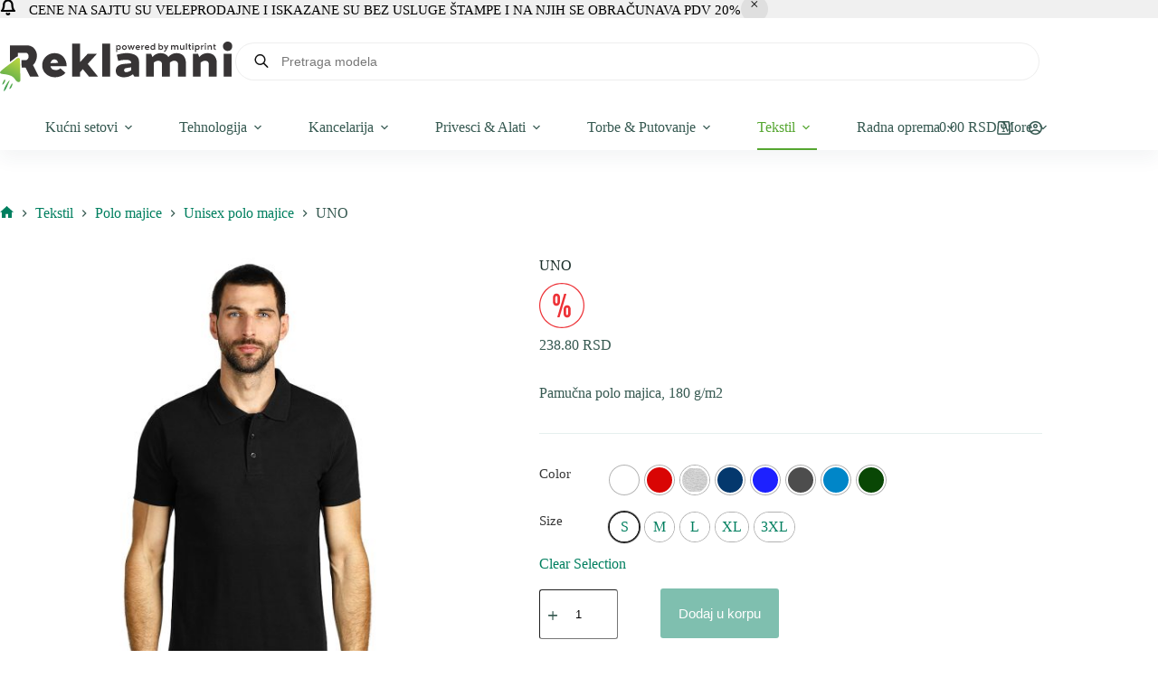

--- FILE ---
content_type: text/html; charset=UTF-8
request_url: https://reklamni.info/proizvod/uno-pamu%C4%8Dna-polo-majica-180-gm2/
body_size: 228343
content:
<!doctype html>
<html lang="sr-RS">
<head>
	
	<meta charset="UTF-8">
	<meta name="viewport" content="width=device-width, initial-scale=1, maximum-scale=5, viewport-fit=cover">
	<link rel="profile" href="https://gmpg.org/xfn/11">

	<meta name='robots' content='index, follow, max-image-preview:large, max-snippet:-1, max-video-preview:-1' />
<link rel="prefetch" href="https://reklamni.info/wp-content/plugins/woo-min-max-quantity-step-control-single/assets/js/custom.js">
<link rel="prefetch" href="https://reklamni.info/wp-content/plugins/woo-min-max-quantity-step-control-single/assets/css/wcmmq-front.css">
<script>window._wca = window._wca || [];</script>

	<!-- This site is optimized with the Yoast SEO plugin v26.7 - https://yoast.com/wordpress/plugins/seo/ -->
	<title>UNO - Reklamni materijal</title>
	<link rel="canonical" href="https://reklamni.info/proizvod/uno-pamučna-polo-majica-180-gm2/" />
	<meta property="og:locale" content="sr_RS" />
	<meta property="og:type" content="article" />
	<meta property="og:title" content="UNO - Reklamni materijal" />
	<meta property="og:description" content="Pamučna polo majica, 180 g/m2" />
	<meta property="og:url" content="https://reklamni.info/proizvod/uno-pamučna-polo-majica-180-gm2/" />
	<meta property="og:site_name" content="Reklamni materijal" />
	<meta property="article:publisher" content="https://www.facebook.com/multiprintns" />
	<meta property="og:image" content="https://reklamni.info/wp-content/uploads/2023/08/50038_000.jpg" />
	<meta property="og:image:width" content="1080" />
	<meta property="og:image:height" content="1080" />
	<meta property="og:image:type" content="image/jpeg" />
	<meta name="twitter:card" content="summary_large_image" />
	<script type="application/ld+json" class="yoast-schema-graph">{"@context":"https://schema.org","@graph":[{"@type":"WebPage","@id":"https://reklamni.info/proizvod/uno-pamu%c4%8dna-polo-majica-180-gm2/","url":"https://reklamni.info/proizvod/uno-pamu%c4%8dna-polo-majica-180-gm2/","name":"UNO - Reklamni materijal","isPartOf":{"@id":"https://reklamni.info/#website"},"primaryImageOfPage":{"@id":"https://reklamni.info/proizvod/uno-pamu%c4%8dna-polo-majica-180-gm2/#primaryimage"},"image":{"@id":"https://reklamni.info/proizvod/uno-pamu%c4%8dna-polo-majica-180-gm2/#primaryimage"},"thumbnailUrl":"https://reklamni.info/wp-content/uploads/2025/10/50038_000.jpg","datePublished":"2023-03-13T00:00:00+00:00","breadcrumb":{"@id":"https://reklamni.info/proizvod/uno-pamu%c4%8dna-polo-majica-180-gm2/#breadcrumb"},"inLanguage":"sr-RS","potentialAction":[{"@type":"ReadAction","target":["https://reklamni.info/proizvod/uno-pamu%c4%8dna-polo-majica-180-gm2/"]}]},{"@type":"ImageObject","inLanguage":"sr-RS","@id":"https://reklamni.info/proizvod/uno-pamu%c4%8dna-polo-majica-180-gm2/#primaryimage","url":"https://reklamni.info/wp-content/uploads/2025/10/50038_000.jpg","contentUrl":"https://reklamni.info/wp-content/uploads/2025/10/50038_000.jpg","width":1080,"height":1080},{"@type":"BreadcrumbList","@id":"https://reklamni.info/proizvod/uno-pamu%c4%8dna-polo-majica-180-gm2/#breadcrumb","itemListElement":[{"@type":"ListItem","position":1,"name":"Home","item":"https://reklamni.info/"},{"@type":"ListItem","position":2,"name":"Prodavnica","item":"https://reklamni.info/prodavnica/"},{"@type":"ListItem","position":3,"name":"UNO"}]},{"@type":"WebSite","@id":"https://reklamni.info/#website","url":"https://reklamni.info/","name":"Reklamni materijal","description":"Štampa reklamnog materijala, digitalna štampa, UV štampa, Laserska gravura. Štampa korporativnih poklona, majice za firme, duksevi sa štampom, radna odela","publisher":{"@id":"https://reklamni.info/#organization"},"alternateName":"MultiPrint Stamparija","potentialAction":[{"@type":"SearchAction","target":{"@type":"EntryPoint","urlTemplate":"https://reklamni.info/?s={search_term_string}"},"query-input":{"@type":"PropertyValueSpecification","valueRequired":true,"valueName":"search_term_string"}}],"inLanguage":"sr-RS"},{"@type":"Organization","@id":"https://reklamni.info/#organization","name":"MultiPrint stamparija","url":"https://reklamni.info/","logo":{"@type":"ImageObject","inLanguage":"sr-RS","@id":"https://reklamni.info/#/schema/logo/image/","url":"https://reklamni.info/wp-content/uploads/2024/12/reklamni-logo-new.svg","contentUrl":"https://reklamni.info/wp-content/uploads/2024/12/reklamni-logo-new.svg","width":5443,"height":1164,"caption":"MultiPrint stamparija"},"image":{"@id":"https://reklamni.info/#/schema/logo/image/"},"sameAs":["https://www.facebook.com/multiprintns","https://www.instagram.com/multi.print/"]}]}</script>
	<!-- / Yoast SEO plugin. -->


<link rel='dns-prefetch' href='//stats.wp.com' />
<link rel="alternate" type="application/rss+xml" title="Reklamni materijal &raquo; dovod" href="https://reklamni.info/feed/" />
<link rel="alternate" type="application/rss+xml" title="Reklamni materijal &raquo; dovod komentara" href="https://reklamni.info/comments/feed/" />
<link rel="alternate" title="oEmbed (JSON)" type="application/json+oembed" href="https://reklamni.info/wp-json/oembed/1.0/embed?url=https%3A%2F%2Freklamni.info%2Fproizvod%2Funo-pamu%25c4%258dna-polo-majica-180-gm2%2F" />
<link rel="alternate" title="oEmbed (XML)" type="text/xml+oembed" href="https://reklamni.info/wp-json/oembed/1.0/embed?url=https%3A%2F%2Freklamni.info%2Fproizvod%2Funo-pamu%25c4%258dna-polo-majica-180-gm2%2F&#038;format=xml" />
<style id='wp-img-auto-sizes-contain-inline-css'>
img:is([sizes=auto i],[sizes^="auto," i]){contain-intrinsic-size:3000px 1500px}
/*# sourceURL=wp-img-auto-sizes-contain-inline-css */
</style>
<link rel='stylesheet' id='wdp_cart-summary-css' href='https://reklamni.info/wp-content/plugins/advanced-dynamic-pricing-for-woocommerce/BaseVersion/assets/css/cart-summary.css?ver=4.10.5' media='all' />
<link rel='stylesheet' id='blocksy-dynamic-global-css' href='https://reklamni.info/wp-content/uploads/blocksy/css/global.css?ver=18505' media='all' />
<link rel='stylesheet' id='wp-block-library-css' href='https://reklamni.info/wp-includes/css/dist/block-library/style.min.css?ver=6.9' media='all' />
<link rel='stylesheet' id='mediaelement-css' href='https://reklamni.info/wp-includes/js/mediaelement/mediaelementplayer-legacy.min.css?ver=4.2.17' media='all' />
<link rel='stylesheet' id='wp-mediaelement-css' href='https://reklamni.info/wp-includes/js/mediaelement/wp-mediaelement.min.css?ver=6.9' media='all' />
<style id='jetpack-sharing-buttons-style-inline-css'>
.jetpack-sharing-buttons__services-list{display:flex;flex-direction:row;flex-wrap:wrap;gap:0;list-style-type:none;margin:5px;padding:0}.jetpack-sharing-buttons__services-list.has-small-icon-size{font-size:12px}.jetpack-sharing-buttons__services-list.has-normal-icon-size{font-size:16px}.jetpack-sharing-buttons__services-list.has-large-icon-size{font-size:24px}.jetpack-sharing-buttons__services-list.has-huge-icon-size{font-size:36px}@media print{.jetpack-sharing-buttons__services-list{display:none!important}}.editor-styles-wrapper .wp-block-jetpack-sharing-buttons{gap:0;padding-inline-start:0}ul.jetpack-sharing-buttons__services-list.has-background{padding:1.25em 2.375em}
/*# sourceURL=https://reklamni.info/wp-content/plugins/jetpack/_inc/blocks/sharing-buttons/view.css */
</style>
<style id='global-styles-inline-css'>
:root{--wp--preset--aspect-ratio--square: 1;--wp--preset--aspect-ratio--4-3: 4/3;--wp--preset--aspect-ratio--3-4: 3/4;--wp--preset--aspect-ratio--3-2: 3/2;--wp--preset--aspect-ratio--2-3: 2/3;--wp--preset--aspect-ratio--16-9: 16/9;--wp--preset--aspect-ratio--9-16: 9/16;--wp--preset--color--black: #000000;--wp--preset--color--cyan-bluish-gray: #abb8c3;--wp--preset--color--white: #ffffff;--wp--preset--color--pale-pink: #f78da7;--wp--preset--color--vivid-red: #cf2e2e;--wp--preset--color--luminous-vivid-orange: #ff6900;--wp--preset--color--luminous-vivid-amber: #fcb900;--wp--preset--color--light-green-cyan: #7bdcb5;--wp--preset--color--vivid-green-cyan: #00d084;--wp--preset--color--pale-cyan-blue: #8ed1fc;--wp--preset--color--vivid-cyan-blue: #0693e3;--wp--preset--color--vivid-purple: #9b51e0;--wp--preset--color--palette-color-1: var(--theme-palette-color-1, #007f5f);--wp--preset--color--palette-color-2: var(--theme-palette-color-2, #55a630);--wp--preset--color--palette-color-3: var(--theme-palette-color-3, #365951);--wp--preset--color--palette-color-4: var(--theme-palette-color-4, #192c27);--wp--preset--color--palette-color-5: var(--theme-palette-color-5, #E6F0EE);--wp--preset--color--palette-color-6: var(--theme-palette-color-6, #F2F7F6);--wp--preset--color--palette-color-7: var(--theme-palette-color-7, #FBFCFC);--wp--preset--color--palette-color-8: var(--theme-palette-color-8, #ffffff);--wp--preset--gradient--vivid-cyan-blue-to-vivid-purple: linear-gradient(135deg,rgb(6,147,227) 0%,rgb(155,81,224) 100%);--wp--preset--gradient--light-green-cyan-to-vivid-green-cyan: linear-gradient(135deg,rgb(122,220,180) 0%,rgb(0,208,130) 100%);--wp--preset--gradient--luminous-vivid-amber-to-luminous-vivid-orange: linear-gradient(135deg,rgb(252,185,0) 0%,rgb(255,105,0) 100%);--wp--preset--gradient--luminous-vivid-orange-to-vivid-red: linear-gradient(135deg,rgb(255,105,0) 0%,rgb(207,46,46) 100%);--wp--preset--gradient--very-light-gray-to-cyan-bluish-gray: linear-gradient(135deg,rgb(238,238,238) 0%,rgb(169,184,195) 100%);--wp--preset--gradient--cool-to-warm-spectrum: linear-gradient(135deg,rgb(74,234,220) 0%,rgb(151,120,209) 20%,rgb(207,42,186) 40%,rgb(238,44,130) 60%,rgb(251,105,98) 80%,rgb(254,248,76) 100%);--wp--preset--gradient--blush-light-purple: linear-gradient(135deg,rgb(255,206,236) 0%,rgb(152,150,240) 100%);--wp--preset--gradient--blush-bordeaux: linear-gradient(135deg,rgb(254,205,165) 0%,rgb(254,45,45) 50%,rgb(107,0,62) 100%);--wp--preset--gradient--luminous-dusk: linear-gradient(135deg,rgb(255,203,112) 0%,rgb(199,81,192) 50%,rgb(65,88,208) 100%);--wp--preset--gradient--pale-ocean: linear-gradient(135deg,rgb(255,245,203) 0%,rgb(182,227,212) 50%,rgb(51,167,181) 100%);--wp--preset--gradient--electric-grass: linear-gradient(135deg,rgb(202,248,128) 0%,rgb(113,206,126) 100%);--wp--preset--gradient--midnight: linear-gradient(135deg,rgb(2,3,129) 0%,rgb(40,116,252) 100%);--wp--preset--gradient--juicy-peach: linear-gradient(to right, #ffecd2 0%, #fcb69f 100%);--wp--preset--gradient--young-passion: linear-gradient(to right, #ff8177 0%, #ff867a 0%, #ff8c7f 21%, #f99185 52%, #cf556c 78%, #b12a5b 100%);--wp--preset--gradient--true-sunset: linear-gradient(to right, #fa709a 0%, #fee140 100%);--wp--preset--gradient--morpheus-den: linear-gradient(to top, #30cfd0 0%, #330867 100%);--wp--preset--gradient--plum-plate: linear-gradient(135deg, #667eea 0%, #764ba2 100%);--wp--preset--gradient--aqua-splash: linear-gradient(15deg, #13547a 0%, #80d0c7 100%);--wp--preset--gradient--love-kiss: linear-gradient(to top, #ff0844 0%, #ffb199 100%);--wp--preset--gradient--new-retrowave: linear-gradient(to top, #3b41c5 0%, #a981bb 49%, #ffc8a9 100%);--wp--preset--gradient--plum-bath: linear-gradient(to top, #cc208e 0%, #6713d2 100%);--wp--preset--gradient--high-flight: linear-gradient(to right, #0acffe 0%, #495aff 100%);--wp--preset--gradient--teen-party: linear-gradient(-225deg, #FF057C 0%, #8D0B93 50%, #321575 100%);--wp--preset--gradient--fabled-sunset: linear-gradient(-225deg, #231557 0%, #44107A 29%, #FF1361 67%, #FFF800 100%);--wp--preset--gradient--arielle-smile: radial-gradient(circle 248px at center, #16d9e3 0%, #30c7ec 47%, #46aef7 100%);--wp--preset--gradient--itmeo-branding: linear-gradient(180deg, #2af598 0%, #009efd 100%);--wp--preset--gradient--deep-blue: linear-gradient(to right, #6a11cb 0%, #2575fc 100%);--wp--preset--gradient--strong-bliss: linear-gradient(to right, #f78ca0 0%, #f9748f 19%, #fd868c 60%, #fe9a8b 100%);--wp--preset--gradient--sweet-period: linear-gradient(to top, #3f51b1 0%, #5a55ae 13%, #7b5fac 25%, #8f6aae 38%, #a86aa4 50%, #cc6b8e 62%, #f18271 75%, #f3a469 87%, #f7c978 100%);--wp--preset--gradient--purple-division: linear-gradient(to top, #7028e4 0%, #e5b2ca 100%);--wp--preset--gradient--cold-evening: linear-gradient(to top, #0c3483 0%, #a2b6df 100%, #6b8cce 100%, #a2b6df 100%);--wp--preset--gradient--mountain-rock: linear-gradient(to right, #868f96 0%, #596164 100%);--wp--preset--gradient--desert-hump: linear-gradient(to top, #c79081 0%, #dfa579 100%);--wp--preset--gradient--ethernal-constance: linear-gradient(to top, #09203f 0%, #537895 100%);--wp--preset--gradient--happy-memories: linear-gradient(-60deg, #ff5858 0%, #f09819 100%);--wp--preset--gradient--grown-early: linear-gradient(to top, #0ba360 0%, #3cba92 100%);--wp--preset--gradient--morning-salad: linear-gradient(-225deg, #B7F8DB 0%, #50A7C2 100%);--wp--preset--gradient--night-call: linear-gradient(-225deg, #AC32E4 0%, #7918F2 48%, #4801FF 100%);--wp--preset--gradient--mind-crawl: linear-gradient(-225deg, #473B7B 0%, #3584A7 51%, #30D2BE 100%);--wp--preset--gradient--angel-care: linear-gradient(-225deg, #FFE29F 0%, #FFA99F 48%, #FF719A 100%);--wp--preset--gradient--juicy-cake: linear-gradient(to top, #e14fad 0%, #f9d423 100%);--wp--preset--gradient--rich-metal: linear-gradient(to right, #d7d2cc 0%, #304352 100%);--wp--preset--gradient--mole-hall: linear-gradient(-20deg, #616161 0%, #9bc5c3 100%);--wp--preset--gradient--cloudy-knoxville: linear-gradient(120deg, #fdfbfb 0%, #ebedee 100%);--wp--preset--gradient--soft-grass: linear-gradient(to top, #c1dfc4 0%, #deecdd 100%);--wp--preset--gradient--saint-petersburg: linear-gradient(135deg, #f5f7fa 0%, #c3cfe2 100%);--wp--preset--gradient--everlasting-sky: linear-gradient(135deg, #fdfcfb 0%, #e2d1c3 100%);--wp--preset--gradient--kind-steel: linear-gradient(-20deg, #e9defa 0%, #fbfcdb 100%);--wp--preset--gradient--over-sun: linear-gradient(60deg, #abecd6 0%, #fbed96 100%);--wp--preset--gradient--premium-white: linear-gradient(to top, #d5d4d0 0%, #d5d4d0 1%, #eeeeec 31%, #efeeec 75%, #e9e9e7 100%);--wp--preset--gradient--clean-mirror: linear-gradient(45deg, #93a5cf 0%, #e4efe9 100%);--wp--preset--gradient--wild-apple: linear-gradient(to top, #d299c2 0%, #fef9d7 100%);--wp--preset--gradient--snow-again: linear-gradient(to top, #e6e9f0 0%, #eef1f5 100%);--wp--preset--gradient--confident-cloud: linear-gradient(to top, #dad4ec 0%, #dad4ec 1%, #f3e7e9 100%);--wp--preset--gradient--glass-water: linear-gradient(to top, #dfe9f3 0%, white 100%);--wp--preset--gradient--perfect-white: linear-gradient(-225deg, #E3FDF5 0%, #FFE6FA 100%);--wp--preset--font-size--small: 13px;--wp--preset--font-size--medium: 20px;--wp--preset--font-size--large: clamp(22px, 1.375rem + ((1vw - 3.2px) * 0.625), 30px);--wp--preset--font-size--x-large: clamp(30px, 1.875rem + ((1vw - 3.2px) * 1.563), 50px);--wp--preset--font-size--xx-large: clamp(45px, 2.813rem + ((1vw - 3.2px) * 2.734), 80px);--wp--preset--spacing--20: 0.44rem;--wp--preset--spacing--30: 0.67rem;--wp--preset--spacing--40: 1rem;--wp--preset--spacing--50: 1.5rem;--wp--preset--spacing--60: 2.25rem;--wp--preset--spacing--70: 3.38rem;--wp--preset--spacing--80: 5.06rem;--wp--preset--shadow--natural: 6px 6px 9px rgba(0, 0, 0, 0.2);--wp--preset--shadow--deep: 12px 12px 50px rgba(0, 0, 0, 0.4);--wp--preset--shadow--sharp: 6px 6px 0px rgba(0, 0, 0, 0.2);--wp--preset--shadow--outlined: 6px 6px 0px -3px rgb(255, 255, 255), 6px 6px rgb(0, 0, 0);--wp--preset--shadow--crisp: 6px 6px 0px rgb(0, 0, 0);}:root { --wp--style--global--content-size: var(--theme-block-max-width);--wp--style--global--wide-size: var(--theme-block-wide-max-width); }:where(body) { margin: 0; }.wp-site-blocks > .alignleft { float: left; margin-right: 2em; }.wp-site-blocks > .alignright { float: right; margin-left: 2em; }.wp-site-blocks > .aligncenter { justify-content: center; margin-left: auto; margin-right: auto; }:where(.wp-site-blocks) > * { margin-block-start: var(--theme-content-spacing); margin-block-end: 0; }:where(.wp-site-blocks) > :first-child { margin-block-start: 0; }:where(.wp-site-blocks) > :last-child { margin-block-end: 0; }:root { --wp--style--block-gap: var(--theme-content-spacing); }:root :where(.is-layout-flow) > :first-child{margin-block-start: 0;}:root :where(.is-layout-flow) > :last-child{margin-block-end: 0;}:root :where(.is-layout-flow) > *{margin-block-start: var(--theme-content-spacing);margin-block-end: 0;}:root :where(.is-layout-constrained) > :first-child{margin-block-start: 0;}:root :where(.is-layout-constrained) > :last-child{margin-block-end: 0;}:root :where(.is-layout-constrained) > *{margin-block-start: var(--theme-content-spacing);margin-block-end: 0;}:root :where(.is-layout-flex){gap: var(--theme-content-spacing);}:root :where(.is-layout-grid){gap: var(--theme-content-spacing);}.is-layout-flow > .alignleft{float: left;margin-inline-start: 0;margin-inline-end: 2em;}.is-layout-flow > .alignright{float: right;margin-inline-start: 2em;margin-inline-end: 0;}.is-layout-flow > .aligncenter{margin-left: auto !important;margin-right: auto !important;}.is-layout-constrained > .alignleft{float: left;margin-inline-start: 0;margin-inline-end: 2em;}.is-layout-constrained > .alignright{float: right;margin-inline-start: 2em;margin-inline-end: 0;}.is-layout-constrained > .aligncenter{margin-left: auto !important;margin-right: auto !important;}.is-layout-constrained > :where(:not(.alignleft):not(.alignright):not(.alignfull)){max-width: var(--wp--style--global--content-size);margin-left: auto !important;margin-right: auto !important;}.is-layout-constrained > .alignwide{max-width: var(--wp--style--global--wide-size);}body .is-layout-flex{display: flex;}.is-layout-flex{flex-wrap: wrap;align-items: center;}.is-layout-flex > :is(*, div){margin: 0;}body .is-layout-grid{display: grid;}.is-layout-grid > :is(*, div){margin: 0;}body{padding-top: 0px;padding-right: 0px;padding-bottom: 0px;padding-left: 0px;}:root :where(.wp-element-button, .wp-block-button__link){font-style: inherit;font-weight: inherit;letter-spacing: inherit;text-transform: inherit;}.has-black-color{color: var(--wp--preset--color--black) !important;}.has-cyan-bluish-gray-color{color: var(--wp--preset--color--cyan-bluish-gray) !important;}.has-white-color{color: var(--wp--preset--color--white) !important;}.has-pale-pink-color{color: var(--wp--preset--color--pale-pink) !important;}.has-vivid-red-color{color: var(--wp--preset--color--vivid-red) !important;}.has-luminous-vivid-orange-color{color: var(--wp--preset--color--luminous-vivid-orange) !important;}.has-luminous-vivid-amber-color{color: var(--wp--preset--color--luminous-vivid-amber) !important;}.has-light-green-cyan-color{color: var(--wp--preset--color--light-green-cyan) !important;}.has-vivid-green-cyan-color{color: var(--wp--preset--color--vivid-green-cyan) !important;}.has-pale-cyan-blue-color{color: var(--wp--preset--color--pale-cyan-blue) !important;}.has-vivid-cyan-blue-color{color: var(--wp--preset--color--vivid-cyan-blue) !important;}.has-vivid-purple-color{color: var(--wp--preset--color--vivid-purple) !important;}.has-palette-color-1-color{color: var(--wp--preset--color--palette-color-1) !important;}.has-palette-color-2-color{color: var(--wp--preset--color--palette-color-2) !important;}.has-palette-color-3-color{color: var(--wp--preset--color--palette-color-3) !important;}.has-palette-color-4-color{color: var(--wp--preset--color--palette-color-4) !important;}.has-palette-color-5-color{color: var(--wp--preset--color--palette-color-5) !important;}.has-palette-color-6-color{color: var(--wp--preset--color--palette-color-6) !important;}.has-palette-color-7-color{color: var(--wp--preset--color--palette-color-7) !important;}.has-palette-color-8-color{color: var(--wp--preset--color--palette-color-8) !important;}.has-black-background-color{background-color: var(--wp--preset--color--black) !important;}.has-cyan-bluish-gray-background-color{background-color: var(--wp--preset--color--cyan-bluish-gray) !important;}.has-white-background-color{background-color: var(--wp--preset--color--white) !important;}.has-pale-pink-background-color{background-color: var(--wp--preset--color--pale-pink) !important;}.has-vivid-red-background-color{background-color: var(--wp--preset--color--vivid-red) !important;}.has-luminous-vivid-orange-background-color{background-color: var(--wp--preset--color--luminous-vivid-orange) !important;}.has-luminous-vivid-amber-background-color{background-color: var(--wp--preset--color--luminous-vivid-amber) !important;}.has-light-green-cyan-background-color{background-color: var(--wp--preset--color--light-green-cyan) !important;}.has-vivid-green-cyan-background-color{background-color: var(--wp--preset--color--vivid-green-cyan) !important;}.has-pale-cyan-blue-background-color{background-color: var(--wp--preset--color--pale-cyan-blue) !important;}.has-vivid-cyan-blue-background-color{background-color: var(--wp--preset--color--vivid-cyan-blue) !important;}.has-vivid-purple-background-color{background-color: var(--wp--preset--color--vivid-purple) !important;}.has-palette-color-1-background-color{background-color: var(--wp--preset--color--palette-color-1) !important;}.has-palette-color-2-background-color{background-color: var(--wp--preset--color--palette-color-2) !important;}.has-palette-color-3-background-color{background-color: var(--wp--preset--color--palette-color-3) !important;}.has-palette-color-4-background-color{background-color: var(--wp--preset--color--palette-color-4) !important;}.has-palette-color-5-background-color{background-color: var(--wp--preset--color--palette-color-5) !important;}.has-palette-color-6-background-color{background-color: var(--wp--preset--color--palette-color-6) !important;}.has-palette-color-7-background-color{background-color: var(--wp--preset--color--palette-color-7) !important;}.has-palette-color-8-background-color{background-color: var(--wp--preset--color--palette-color-8) !important;}.has-black-border-color{border-color: var(--wp--preset--color--black) !important;}.has-cyan-bluish-gray-border-color{border-color: var(--wp--preset--color--cyan-bluish-gray) !important;}.has-white-border-color{border-color: var(--wp--preset--color--white) !important;}.has-pale-pink-border-color{border-color: var(--wp--preset--color--pale-pink) !important;}.has-vivid-red-border-color{border-color: var(--wp--preset--color--vivid-red) !important;}.has-luminous-vivid-orange-border-color{border-color: var(--wp--preset--color--luminous-vivid-orange) !important;}.has-luminous-vivid-amber-border-color{border-color: var(--wp--preset--color--luminous-vivid-amber) !important;}.has-light-green-cyan-border-color{border-color: var(--wp--preset--color--light-green-cyan) !important;}.has-vivid-green-cyan-border-color{border-color: var(--wp--preset--color--vivid-green-cyan) !important;}.has-pale-cyan-blue-border-color{border-color: var(--wp--preset--color--pale-cyan-blue) !important;}.has-vivid-cyan-blue-border-color{border-color: var(--wp--preset--color--vivid-cyan-blue) !important;}.has-vivid-purple-border-color{border-color: var(--wp--preset--color--vivid-purple) !important;}.has-palette-color-1-border-color{border-color: var(--wp--preset--color--palette-color-1) !important;}.has-palette-color-2-border-color{border-color: var(--wp--preset--color--palette-color-2) !important;}.has-palette-color-3-border-color{border-color: var(--wp--preset--color--palette-color-3) !important;}.has-palette-color-4-border-color{border-color: var(--wp--preset--color--palette-color-4) !important;}.has-palette-color-5-border-color{border-color: var(--wp--preset--color--palette-color-5) !important;}.has-palette-color-6-border-color{border-color: var(--wp--preset--color--palette-color-6) !important;}.has-palette-color-7-border-color{border-color: var(--wp--preset--color--palette-color-7) !important;}.has-palette-color-8-border-color{border-color: var(--wp--preset--color--palette-color-8) !important;}.has-vivid-cyan-blue-to-vivid-purple-gradient-background{background: var(--wp--preset--gradient--vivid-cyan-blue-to-vivid-purple) !important;}.has-light-green-cyan-to-vivid-green-cyan-gradient-background{background: var(--wp--preset--gradient--light-green-cyan-to-vivid-green-cyan) !important;}.has-luminous-vivid-amber-to-luminous-vivid-orange-gradient-background{background: var(--wp--preset--gradient--luminous-vivid-amber-to-luminous-vivid-orange) !important;}.has-luminous-vivid-orange-to-vivid-red-gradient-background{background: var(--wp--preset--gradient--luminous-vivid-orange-to-vivid-red) !important;}.has-very-light-gray-to-cyan-bluish-gray-gradient-background{background: var(--wp--preset--gradient--very-light-gray-to-cyan-bluish-gray) !important;}.has-cool-to-warm-spectrum-gradient-background{background: var(--wp--preset--gradient--cool-to-warm-spectrum) !important;}.has-blush-light-purple-gradient-background{background: var(--wp--preset--gradient--blush-light-purple) !important;}.has-blush-bordeaux-gradient-background{background: var(--wp--preset--gradient--blush-bordeaux) !important;}.has-luminous-dusk-gradient-background{background: var(--wp--preset--gradient--luminous-dusk) !important;}.has-pale-ocean-gradient-background{background: var(--wp--preset--gradient--pale-ocean) !important;}.has-electric-grass-gradient-background{background: var(--wp--preset--gradient--electric-grass) !important;}.has-midnight-gradient-background{background: var(--wp--preset--gradient--midnight) !important;}.has-juicy-peach-gradient-background{background: var(--wp--preset--gradient--juicy-peach) !important;}.has-young-passion-gradient-background{background: var(--wp--preset--gradient--young-passion) !important;}.has-true-sunset-gradient-background{background: var(--wp--preset--gradient--true-sunset) !important;}.has-morpheus-den-gradient-background{background: var(--wp--preset--gradient--morpheus-den) !important;}.has-plum-plate-gradient-background{background: var(--wp--preset--gradient--plum-plate) !important;}.has-aqua-splash-gradient-background{background: var(--wp--preset--gradient--aqua-splash) !important;}.has-love-kiss-gradient-background{background: var(--wp--preset--gradient--love-kiss) !important;}.has-new-retrowave-gradient-background{background: var(--wp--preset--gradient--new-retrowave) !important;}.has-plum-bath-gradient-background{background: var(--wp--preset--gradient--plum-bath) !important;}.has-high-flight-gradient-background{background: var(--wp--preset--gradient--high-flight) !important;}.has-teen-party-gradient-background{background: var(--wp--preset--gradient--teen-party) !important;}.has-fabled-sunset-gradient-background{background: var(--wp--preset--gradient--fabled-sunset) !important;}.has-arielle-smile-gradient-background{background: var(--wp--preset--gradient--arielle-smile) !important;}.has-itmeo-branding-gradient-background{background: var(--wp--preset--gradient--itmeo-branding) !important;}.has-deep-blue-gradient-background{background: var(--wp--preset--gradient--deep-blue) !important;}.has-strong-bliss-gradient-background{background: var(--wp--preset--gradient--strong-bliss) !important;}.has-sweet-period-gradient-background{background: var(--wp--preset--gradient--sweet-period) !important;}.has-purple-division-gradient-background{background: var(--wp--preset--gradient--purple-division) !important;}.has-cold-evening-gradient-background{background: var(--wp--preset--gradient--cold-evening) !important;}.has-mountain-rock-gradient-background{background: var(--wp--preset--gradient--mountain-rock) !important;}.has-desert-hump-gradient-background{background: var(--wp--preset--gradient--desert-hump) !important;}.has-ethernal-constance-gradient-background{background: var(--wp--preset--gradient--ethernal-constance) !important;}.has-happy-memories-gradient-background{background: var(--wp--preset--gradient--happy-memories) !important;}.has-grown-early-gradient-background{background: var(--wp--preset--gradient--grown-early) !important;}.has-morning-salad-gradient-background{background: var(--wp--preset--gradient--morning-salad) !important;}.has-night-call-gradient-background{background: var(--wp--preset--gradient--night-call) !important;}.has-mind-crawl-gradient-background{background: var(--wp--preset--gradient--mind-crawl) !important;}.has-angel-care-gradient-background{background: var(--wp--preset--gradient--angel-care) !important;}.has-juicy-cake-gradient-background{background: var(--wp--preset--gradient--juicy-cake) !important;}.has-rich-metal-gradient-background{background: var(--wp--preset--gradient--rich-metal) !important;}.has-mole-hall-gradient-background{background: var(--wp--preset--gradient--mole-hall) !important;}.has-cloudy-knoxville-gradient-background{background: var(--wp--preset--gradient--cloudy-knoxville) !important;}.has-soft-grass-gradient-background{background: var(--wp--preset--gradient--soft-grass) !important;}.has-saint-petersburg-gradient-background{background: var(--wp--preset--gradient--saint-petersburg) !important;}.has-everlasting-sky-gradient-background{background: var(--wp--preset--gradient--everlasting-sky) !important;}.has-kind-steel-gradient-background{background: var(--wp--preset--gradient--kind-steel) !important;}.has-over-sun-gradient-background{background: var(--wp--preset--gradient--over-sun) !important;}.has-premium-white-gradient-background{background: var(--wp--preset--gradient--premium-white) !important;}.has-clean-mirror-gradient-background{background: var(--wp--preset--gradient--clean-mirror) !important;}.has-wild-apple-gradient-background{background: var(--wp--preset--gradient--wild-apple) !important;}.has-snow-again-gradient-background{background: var(--wp--preset--gradient--snow-again) !important;}.has-confident-cloud-gradient-background{background: var(--wp--preset--gradient--confident-cloud) !important;}.has-glass-water-gradient-background{background: var(--wp--preset--gradient--glass-water) !important;}.has-perfect-white-gradient-background{background: var(--wp--preset--gradient--perfect-white) !important;}.has-small-font-size{font-size: var(--wp--preset--font-size--small) !important;}.has-medium-font-size{font-size: var(--wp--preset--font-size--medium) !important;}.has-large-font-size{font-size: var(--wp--preset--font-size--large) !important;}.has-x-large-font-size{font-size: var(--wp--preset--font-size--x-large) !important;}.has-xx-large-font-size{font-size: var(--wp--preset--font-size--xx-large) !important;}
:root :where(.wp-block-pullquote){font-size: clamp(0.984em, 0.984rem + ((1vw - 0.2em) * 0.645), 1.5em);line-height: 1.6;}
/*# sourceURL=global-styles-inline-css */
</style>
<link rel='stylesheet' id='dg2-styles-css' href='https://reklamni.info/wp-content/plugins/dg2_woo_integracija/front/assets/css/styles.css?ver=1.0.0' media='all' />
<link rel='stylesheet' id='menu-image-css' href='https://reklamni.info/wp-content/plugins/menu-image/includes/css/menu-image.css?ver=3.13' media='all' />
<link rel='stylesheet' id='dashicons-css' href='https://reklamni.info/wp-includes/css/dashicons.min.css?ver=6.9' media='all' />
<link rel='stylesheet' id='wpbm-tooltipster-css' href='https://reklamni.info/wp-content/plugins/woocommerce-product-badge-manager/public/css/tooltipster.css?ver=4.1.4' media='all' />
<link rel='stylesheet' id='wpbm-css' href='https://reklamni.info/wp-content/plugins/woocommerce-product-badge-manager/public/css/wpbm-public.css?ver=4.1.4' media='all' />
<style id='woocommerce-inline-inline-css'>
.woocommerce form .form-row .required { visibility: visible; }
/*# sourceURL=woocommerce-inline-inline-css */
</style>
<link rel='stylesheet' id='dgwt-wcas-style-css' href='https://reklamni.info/wp-content/plugins/ajax-search-for-woocommerce/assets/css/style.min.css?ver=1.32.1' media='all' />
<link rel='stylesheet' id='ct-main-styles-css' href='https://reklamni.info/wp-content/themes/blocksy/static/bundle/main.min.css?ver=2.1.23' media='all' />
<link rel='stylesheet' id='ct-woocommerce-styles-css' href='https://reklamni.info/wp-content/themes/blocksy/static/bundle/woocommerce.min.css?ver=2.1.23' media='all' />
<link rel='stylesheet' id='ct-page-title-styles-css' href='https://reklamni.info/wp-content/themes/blocksy/static/bundle/page-title.min.css?ver=2.1.23' media='all' />
<link rel='stylesheet' id='ct-elementor-styles-css' href='https://reklamni.info/wp-content/themes/blocksy/static/bundle/elementor-frontend.min.css?ver=2.1.23' media='all' />
<link rel='stylesheet' id='ct-elementor-woocommerce-styles-css' href='https://reklamni.info/wp-content/themes/blocksy/static/bundle/elementor-woocommerce-frontend.min.css?ver=2.1.23' media='all' />
<link rel='stylesheet' id='ct-flexy-styles-css' href='https://reklamni.info/wp-content/themes/blocksy/static/bundle/flexy.min.css?ver=2.1.23' media='all' />
<link rel='stylesheet' id='blocksy-companion-header-account-styles-css' href='https://reklamni.info/wp-content/plugins/blocksy-companion/static/bundle/header-account.min.css?ver=2.1.24' media='all' />
<link rel='stylesheet' id='wcmmq-front-style-css' href='https://reklamni.info/wp-content/plugins/woo-min-max-quantity-step-control-single/assets/css/wcmmq-front.css?ver=7.0.4.1.1764778053' media='all' />
<link rel='stylesheet' id='wdp_pricing-table-css' href='https://reklamni.info/wp-content/plugins/advanced-dynamic-pricing-for-woocommerce/BaseVersion/assets/css/pricing-table.css?ver=4.10.5' media='all' />
<link rel='stylesheet' id='wdp_deals-table-css' href='https://reklamni.info/wp-content/plugins/advanced-dynamic-pricing-for-woocommerce/BaseVersion/assets/css/deals-table.css?ver=4.10.5' media='all' />
<script src="https://reklamni.info/wp-includes/js/jquery/jquery.min.js?ver=3.7.1" id="jquery-core-js"></script>
<script src="https://reklamni.info/wp-includes/js/jquery/jquery-migrate.min.js?ver=3.4.1" id="jquery-migrate-js"></script>
<script src="https://reklamni.info/wp-content/plugins/woocommerce-product-badge-manager/public/js/jquery.tooltipster.min.js?ver=4.1.4" id="wpbm-tooltipster-js"></script>
<script src="https://reklamni.info/wp-content/plugins/woocommerce-product-badge-manager/public/js/wpbm-public.js?ver=4.1.4" id="wpbm-js"></script>
<script src="https://reklamni.info/wp-content/plugins/woocommerce/assets/js/jquery-blockui/jquery.blockUI.min.js?ver=2.7.0-wc.10.4.3" id="wc-jquery-blockui-js" defer data-wp-strategy="defer"></script>
<script id="wc-add-to-cart-js-extra">
var wc_add_to_cart_params = {"ajax_url":"/wp-admin/admin-ajax.php","wc_ajax_url":"/?wc-ajax=%%endpoint%%&elementor_page_id=8217","i18n_view_cart":"Pregled korpe","cart_url":"https://reklamni.info/korpa/","is_cart":"","cart_redirect_after_add":"no"};
//# sourceURL=wc-add-to-cart-js-extra
</script>
<script src="https://reklamni.info/wp-content/plugins/woocommerce/assets/js/frontend/add-to-cart.min.js?ver=10.4.3" id="wc-add-to-cart-js" defer data-wp-strategy="defer"></script>
<script id="wc-single-product-js-extra">
var wc_single_product_params = {"i18n_required_rating_text":"Ocenite","i18n_rating_options":["1 od 5 zvezdica","2 od 5 zvezdica","3 od 5 zvezdica","4 od 5 zvezdica","5 od 5 zvezdica"],"i18n_product_gallery_trigger_text":"Pogledajte galeriju slika preko celog ekrana","review_rating_required":"yes","flexslider":{"rtl":false,"animation":"slide","smoothHeight":true,"directionNav":false,"controlNav":"thumbnails","slideshow":false,"animationSpeed":500,"animationLoop":false,"allowOneSlide":false},"zoom_enabled":"","zoom_options":[],"photoswipe_enabled":"","photoswipe_options":{"shareEl":false,"closeOnScroll":false,"history":false,"hideAnimationDuration":0,"showAnimationDuration":0},"flexslider_enabled":""};
//# sourceURL=wc-single-product-js-extra
</script>
<script src="https://reklamni.info/wp-content/plugins/woocommerce/assets/js/frontend/single-product.min.js?ver=10.4.3" id="wc-single-product-js" defer data-wp-strategy="defer"></script>
<script src="https://reklamni.info/wp-content/plugins/woocommerce/assets/js/js-cookie/js.cookie.min.js?ver=2.1.4-wc.10.4.3" id="wc-js-cookie-js" defer data-wp-strategy="defer"></script>
<script id="woocommerce-js-extra">
var woocommerce_params = {"ajax_url":"/wp-admin/admin-ajax.php","wc_ajax_url":"/?wc-ajax=%%endpoint%%&elementor_page_id=8217","i18n_password_show":"Prika\u017ei lozinku","i18n_password_hide":"Sakrij lozinku"};
//# sourceURL=woocommerce-js-extra
</script>
<script src="https://reklamni.info/wp-content/plugins/woocommerce/assets/js/frontend/woocommerce.min.js?ver=10.4.3" id="woocommerce-js" defer data-wp-strategy="defer"></script>
<script id="wc-cart-fragments-js-extra">
var wc_cart_fragments_params = {"ajax_url":"/wp-admin/admin-ajax.php","wc_ajax_url":"/?wc-ajax=%%endpoint%%&elementor_page_id=8217","cart_hash_key":"wc_cart_hash_7223d6c738f476ab36e0d1c9fb8cd0fd","fragment_name":"wc_fragments_7223d6c738f476ab36e0d1c9fb8cd0fd","request_timeout":"5000"};
//# sourceURL=wc-cart-fragments-js-extra
</script>
<script src="https://reklamni.info/wp-content/plugins/woocommerce/assets/js/frontend/cart-fragments.min.js?ver=10.4.3" id="wc-cart-fragments-js" defer data-wp-strategy="defer"></script>
<script src="https://stats.wp.com/s-202603.js" id="woocommerce-analytics-js" defer data-wp-strategy="defer"></script>
<link rel="https://api.w.org/" href="https://reklamni.info/wp-json/" /><link rel="alternate" title="JSON" type="application/json" href="https://reklamni.info/wp-json/wp/v2/product/8217" /><link rel="EditURI" type="application/rsd+xml" title="RSD" href="https://reklamni.info/xmlrpc.php?rsd" />
<meta name="generator" content="WordPress 6.9" />
<meta name="generator" content="WooCommerce 10.4.3" />
<link rel='shortlink' href='https://reklamni.info/?p=8217' />
<style>
            .spp_badge_container .badge_post_main img{
                width: 50px;
            }
        </style>
        <style type="text/css">
            .cpp_badge_wrapper {top: 10px;right: 10px;text-align: right
            }
        </style><style>
            .cpp_badge_container .badge_post_main img{
                width: 40px !important;
            }
        </style>	<style>img#wpstats{display:none}</style>
		<style type="text/css">
span.wcmmq_prefix {
    float: left;
    padding: 10px;
    margin: 0;
}
</style>
		<style>
			.dgwt-wcas-ico-magnifier,.dgwt-wcas-ico-magnifier-handler{max-width:20px}.dgwt-wcas-search-wrapp{max-width:900px}.dgwt-wcas-suggestions-wrapp,.dgwt-wcas-details-wrapp{background-color:#fcfcfc}		</style>
			<style>
		.dgwt-wcas-ico-magnifier, .dgwt-wcas-ico-magnifier-handler {
			max-width: none;
			fill: var(--theme-icon-color, var(--theme-text-color));
			max-height: var(--theme-icon-size, 15px);
		}

		.dgwt-wcas-ico-magnifier:hover, .dgwt-wcas-ico-magnifier-handler:hover {
			fill: var(--theme-icon-hover-color, var(--theme-palette-color-2));
		}

		.dgwt-wcas-suggestion {
			transition: none;
		}
	</style>
		<noscript><link rel='stylesheet' href='https://reklamni.info/wp-content/themes/blocksy/static/bundle/no-scripts.min.css' type='text/css'></noscript>
	<noscript><style>.woocommerce-product-gallery{ opacity: 1 !important; }</style></noscript>
	<meta name="generator" content="Elementor 3.34.1; features: e_font_icon_svg, additional_custom_breakpoints; settings: css_print_method-external, google_font-enabled, font_display-swap">
        <style type="text/css">
            .wdp_bulk_table_content .wdp_pricing_table_caption { color: #6d6d6d ! important} .wdp_bulk_table_content table thead td { color: #6d6d6d ! important} .wdp_bulk_table_content table thead td { background-color: #efefef ! important} .wdp_bulk_table_content table thead td { higlight_background_color-color: #efefef ! important} .wdp_bulk_table_content table thead td { higlight_text_color: #6d6d6d ! important} .wdp_bulk_table_content table tbody td { color: #6d6d6d ! important} .wdp_bulk_table_content table tbody td { background-color: #ffffff ! important} .wdp_bulk_table_content .wdp_pricing_table_footer { color: #6d6d6d ! important}        </style>
        			<style>
				.e-con.e-parent:nth-of-type(n+4):not(.e-lazyloaded):not(.e-no-lazyload),
				.e-con.e-parent:nth-of-type(n+4):not(.e-lazyloaded):not(.e-no-lazyload) * {
					background-image: none !important;
				}
				@media screen and (max-height: 1024px) {
					.e-con.e-parent:nth-of-type(n+3):not(.e-lazyloaded):not(.e-no-lazyload),
					.e-con.e-parent:nth-of-type(n+3):not(.e-lazyloaded):not(.e-no-lazyload) * {
						background-image: none !important;
					}
				}
				@media screen and (max-height: 640px) {
					.e-con.e-parent:nth-of-type(n+2):not(.e-lazyloaded):not(.e-no-lazyload),
					.e-con.e-parent:nth-of-type(n+2):not(.e-lazyloaded):not(.e-no-lazyload) * {
						background-image: none !important;
					}
				}
			</style>
			<link rel="icon" href="https://reklamni.info/wp-content/uploads/2024/05/cropped-icon-multiprint-32x32.png" sizes="32x32" />
<link rel="icon" href="https://reklamni.info/wp-content/uploads/2024/05/cropped-icon-multiprint-192x192.png" sizes="192x192" />
<link rel="apple-touch-icon" href="https://reklamni.info/wp-content/uploads/2024/05/cropped-icon-multiprint-180x180.png" />
<meta name="msapplication-TileImage" content="https://reklamni.info/wp-content/uploads/2024/05/cropped-icon-multiprint-270x270.png" />
	</head>


<body class="wp-singular product-template-default single single-product postid-8217 wp-custom-logo wp-embed-responsive wp-theme-blocksy theme-blocksy woocommerce woocommerce-page woocommerce-demo-store woocommerce-no-js metaslider-plugin elementor-default elementor-kit-15697 ct-elementor-default-template" data-link="type-2" data-prefix="product" data-header="type-1" data-footer="type-1" itemscope="itemscope" itemtype="https://schema.org/WebPage">

<p role="complementary" aria-label="Obaveštenje prodavnice" class="woocommerce-store-notice demo_store" data-notice-id="d5f77de38f04ae4fb3d8ea24a5725ed1" style="display:none;" data-position="top" />CENE NA SAJTU SU VELEPRODAJNE I ISKAZANE SU BEZ USLUGE ŠTAMPE I NA NJIH SE OBRAČUNAVA PDV 20% <a role="button" href="#" class="woocommerce-store-notice__dismiss-link">Odbaci</a></p><a class="skip-link screen-reader-text" href="#main">Skip to content</a><div class="ct-drawer-canvas" data-location="start"><div id="offcanvas" class="ct-panel ct-header" data-behaviour="right-side" role="dialog" aria-label="Offcanvas modal" inert=""><div class="ct-panel-inner">
		<div class="ct-panel-actions">
			
			<button class="ct-toggle-close" data-type="type-1" aria-label="Close drawer">
				<svg class="ct-icon" width="12" height="12" viewBox="0 0 15 15"><path d="M1 15a1 1 0 01-.71-.29 1 1 0 010-1.41l5.8-5.8-5.8-5.8A1 1 0 011.7.29l5.8 5.8 5.8-5.8a1 1 0 011.41 1.41l-5.8 5.8 5.8 5.8a1 1 0 01-1.41 1.41l-5.8-5.8-5.8 5.8A1 1 0 011 15z"/></svg>
			</button>
		</div>
		<div class="ct-panel-content" data-device="desktop"><div class="ct-panel-content-inner"></div></div><div class="ct-panel-content" data-device="mobile"><div class="ct-panel-content-inner">
<a href="https://reklamni.info/" class="site-logo-container" data-id="offcanvas-logo" rel="home" itemprop="url">
			<img width="5443" height="1164" src="https://reklamni.info/wp-content/uploads/2024/12/reklamni-logo-new-w.svg" class="default-logo" alt="Reklamni materijal" decoding="async" />	</a>


<nav
	class="mobile-menu menu-container has-submenu"
	data-id="mobile-menu" data-interaction="click" data-toggle-type="type-1" data-submenu-dots="yes"	aria-label="Glavni meni">

	<ul id="menu-glavni-meni-1" class=""><li class="menu-item menu-item-type-taxonomy menu-item-object-product_cat menu-item-has-children menu-item-18397"><span class="ct-sub-menu-parent"><a href="https://reklamni.info/kategorija-proizvoda/kucni-setovi/" class="ct-menu-link">Kućni setovi</a><button class="ct-toggle-dropdown-mobile" aria-label="Expand dropdown menu" aria-haspopup="true" aria-expanded="false"><svg class="ct-icon toggle-icon-1" width="15" height="15" viewBox="0 0 15 15" aria-hidden="true"><path d="M3.9,5.1l3.6,3.6l3.6-3.6l1.4,0.7l-5,5l-5-5L3.9,5.1z"/></svg></button></span>
<ul class="sub-menu">
	<li class="menu-item menu-item-type-taxonomy menu-item-object-product_cat menu-item-has-children menu-item-18421"><span class="ct-sub-menu-parent"><a href="https://reklamni.info/kategorija-proizvoda/kucni-setovi/solje/" class="ct-menu-link">Šolje</a><button class="ct-toggle-dropdown-mobile" aria-label="Expand dropdown menu" aria-haspopup="true" aria-expanded="false"><svg class="ct-icon toggle-icon-1" width="15" height="15" viewBox="0 0 15 15" aria-hidden="true"><path d="M3.9,5.1l3.6,3.6l3.6-3.6l1.4,0.7l-5,5l-5-5L3.9,5.1z"/></svg></button></span>
	<ul class="sub-menu">
		<li class="menu-item menu-item-type-taxonomy menu-item-object-product_cat menu-item-18943"><a href="https://reklamni.info/kategorija-proizvoda/kucni-setovi/solje/keramicke-solje/" class="ct-menu-link">Keramičke šolje</a></li>
		<li class="menu-item menu-item-type-taxonomy menu-item-object-product_cat menu-item-18944"><a href="https://reklamni.info/kategorija-proizvoda/kucni-setovi/solje/metalne-solje/" class="ct-menu-link">Metalne šolje</a></li>
		<li class="menu-item menu-item-type-taxonomy menu-item-object-product_cat menu-item-18946"><a href="https://reklamni.info/kategorija-proizvoda/kucni-setovi/solje/staklene-solje/" class="ct-menu-link">Staklene šolje</a></li>
		<li class="menu-item menu-item-type-taxonomy menu-item-object-product_cat menu-item-18945"><a href="https://reklamni.info/kategorija-proizvoda/kucni-setovi/solje/ostale-solje/" class="ct-menu-link">Ostale šolje</a></li>
	</ul>
</li>
	<li class="menu-item menu-item-type-taxonomy menu-item-object-product_cat menu-item-18420"><a href="https://reklamni.info/kategorija-proizvoda/kucni-setovi/boce/" class="ct-menu-link">Boce</a></li>
	<li class="menu-item menu-item-type-taxonomy menu-item-object-product_cat menu-item-18422"><a href="https://reklamni.info/kategorija-proizvoda/kucni-setovi/termosi/" class="ct-menu-link">Termosi</a></li>
	<li class="menu-item menu-item-type-taxonomy menu-item-object-product_cat menu-item-has-children menu-item-18423"><span class="ct-sub-menu-parent"><a href="https://reklamni.info/kategorija-proizvoda/kucni-setovi/kuhinjski-pribor/" class="ct-menu-link">Kuhinjski pribor</a><button class="ct-toggle-dropdown-mobile" aria-label="Expand dropdown menu" aria-haspopup="true" aria-expanded="false"><svg class="ct-icon toggle-icon-1" width="15" height="15" viewBox="0 0 15 15" aria-hidden="true"><path d="M3.9,5.1l3.6,3.6l3.6-3.6l1.4,0.7l-5,5l-5-5L3.9,5.1z"/></svg></button></span>
	<ul class="sub-menu">
		<li class="menu-item menu-item-type-taxonomy menu-item-object-product_cat menu-item-18947"><a href="https://reklamni.info/kategorija-proizvoda/kucni-setovi/kuhinjski-pribor/kuhinjski-setovi/" class="ct-menu-link">Kuhinjski setovi</a></li>
		<li class="menu-item menu-item-type-taxonomy menu-item-object-product_cat menu-item-18948"><a href="https://reklamni.info/kategorija-proizvoda/kucni-setovi/kuhinjski-pribor/posude/" class="ct-menu-link">Posude</a></li>
		<li class="menu-item menu-item-type-taxonomy menu-item-object-product_cat menu-item-18949"><a href="https://reklamni.info/kategorija-proizvoda/kucni-setovi/kuhinjski-pribor/pepeljare/" class="ct-menu-link">Pepeljare</a></li>
		<li class="menu-item menu-item-type-taxonomy menu-item-object-product_cat menu-item-18950"><a href="https://reklamni.info/kategorija-proizvoda/kucni-setovi/kuhinjski-pribor/otvaraci-za-flase/" class="ct-menu-link">Otvarači za flaše</a></li>
	</ul>
</li>
	<li class="menu-item menu-item-type-taxonomy menu-item-object-product_cat menu-item-18424"><a href="https://reklamni.info/kategorija-proizvoda/kucni-setovi/vinski-setovi/" class="ct-menu-link">Vinski setovi</a></li>
	<li class="menu-item menu-item-type-taxonomy menu-item-object-product_cat menu-item-18425"><a href="https://reklamni.info/kategorija-proizvoda/kucni-setovi/sport-i-zabava/" class="ct-menu-link">Sport i zabava</a></li>
	<li class="menu-item menu-item-type-taxonomy menu-item-object-product_cat menu-item-18426"><a href="https://reklamni.info/kategorija-proizvoda/kucni-setovi/lepota/" class="ct-menu-link">Lepota</a></li>
	<li class="menu-item menu-item-type-taxonomy menu-item-object-product_cat menu-item-has-children menu-item-18427"><span class="ct-sub-menu-parent"><a href="https://reklamni.info/kategorija-proizvoda/kucni-setovi/zdravlje-i-zastita/" class="ct-menu-link">Zdravlje i zaštita</a><button class="ct-toggle-dropdown-mobile" aria-label="Expand dropdown menu" aria-haspopup="true" aria-expanded="false"><svg class="ct-icon toggle-icon-1" width="15" height="15" viewBox="0 0 15 15" aria-hidden="true"><path d="M3.9,5.1l3.6,3.6l3.6-3.6l1.4,0.7l-5,5l-5-5L3.9,5.1z"/></svg></button></span>
	<ul class="sub-menu">
		<li class="menu-item menu-item-type-taxonomy menu-item-object-product_cat menu-item-18951"><a href="https://reklamni.info/kategorija-proizvoda/kucni-setovi/zdravlje-i-zastita/licna-zastitna-oprema/" class="ct-menu-link">Lična zaštitna oprema</a></li>
		<li class="menu-item menu-item-type-taxonomy menu-item-object-product_cat menu-item-18952"><a href="https://reklamni.info/kategorija-proizvoda/kucni-setovi/zdravlje-i-zastita/sredstva-za-dezinfekciju/" class="ct-menu-link">Sredstva za dezinfekciju</a></li>
		<li class="menu-item menu-item-type-taxonomy menu-item-object-product_cat menu-item-18953"><a href="https://reklamni.info/kategorija-proizvoda/kucni-setovi/zdravlje-i-zastita/bocice-i-zatvaraci/" class="ct-menu-link">Bočice i zatvarači</a></li>
	</ul>
</li>
	<li class="menu-item menu-item-type-taxonomy menu-item-object-product_cat menu-item-has-children menu-item-18428"><span class="ct-sub-menu-parent"><a href="https://reklamni.info/kategorija-proizvoda/kucni-setovi/upaljaci/" class="ct-menu-link">Upaljači</a><button class="ct-toggle-dropdown-mobile" aria-label="Expand dropdown menu" aria-haspopup="true" aria-expanded="false"><svg class="ct-icon toggle-icon-1" width="15" height="15" viewBox="0 0 15 15" aria-hidden="true"><path d="M3.9,5.1l3.6,3.6l3.6-3.6l1.4,0.7l-5,5l-5-5L3.9,5.1z"/></svg></button></span>
	<ul class="sub-menu">
		<li class="menu-item menu-item-type-taxonomy menu-item-object-product_cat menu-item-18956"><a href="https://reklamni.info/kategorija-proizvoda/kucni-setovi/upaljaci/plasticni-upaljaci/" class="ct-menu-link">Plastični upaljači</a></li>
		<li class="menu-item menu-item-type-taxonomy menu-item-object-product_cat menu-item-18955"><a href="https://reklamni.info/kategorija-proizvoda/kucni-setovi/upaljaci/metalni-upaljaci/" class="ct-menu-link">Metalni upaljači</a></li>
		<li class="menu-item menu-item-type-taxonomy menu-item-object-product_cat menu-item-18954"><a href="https://reklamni.info/kategorija-proizvoda/kucni-setovi/upaljaci/oprema-za-cigare/" class="ct-menu-link">Oprema za cigare</a></li>
	</ul>
</li>
</ul>
</li>
<li class="menu-item menu-item-type-taxonomy menu-item-object-product_cat menu-item-has-children menu-item-18399"><span class="ct-sub-menu-parent"><a href="https://reklamni.info/kategorija-proizvoda/tehnologija/" class="ct-menu-link">Tehnologija</a><button class="ct-toggle-dropdown-mobile" aria-label="Expand dropdown menu" aria-haspopup="true" aria-expanded="false"><svg class="ct-icon toggle-icon-1" width="15" height="15" viewBox="0 0 15 15" aria-hidden="true"><path d="M3.9,5.1l3.6,3.6l3.6-3.6l1.4,0.7l-5,5l-5-5L3.9,5.1z"/></svg></button></span>
<ul class="sub-menu">
	<li class="menu-item menu-item-type-taxonomy menu-item-object-product_cat menu-item-18448"><a href="https://reklamni.info/kategorija-proizvoda/tehnologija/pomocne-baterije/" class="ct-menu-link">Pomoćne baterije</a></li>
	<li class="menu-item menu-item-type-taxonomy menu-item-object-product_cat menu-item-18449"><a href="https://reklamni.info/kategorija-proizvoda/tehnologija/bezicni-punjaci/" class="ct-menu-link">Bežični punjači</a></li>
	<li class="menu-item menu-item-type-taxonomy menu-item-object-product_cat menu-item-has-children menu-item-18450"><span class="ct-sub-menu-parent"><a href="https://reklamni.info/kategorija-proizvoda/tehnologija/audio-uredjaji/" class="ct-menu-link">Audio uređaji</a><button class="ct-toggle-dropdown-mobile" aria-label="Expand dropdown menu" aria-haspopup="true" aria-expanded="false"><svg class="ct-icon toggle-icon-1" width="15" height="15" viewBox="0 0 15 15" aria-hidden="true"><path d="M3.9,5.1l3.6,3.6l3.6-3.6l1.4,0.7l-5,5l-5-5L3.9,5.1z"/></svg></button></span>
	<ul class="sub-menu">
		<li class="menu-item menu-item-type-taxonomy menu-item-object-product_cat menu-item-18959"><a href="https://reklamni.info/kategorija-proizvoda/tehnologija/audio-uredjaji/zvucnici/" class="ct-menu-link">Zvučnici</a></li>
		<li class="menu-item menu-item-type-taxonomy menu-item-object-product_cat menu-item-18957"><a href="https://reklamni.info/kategorija-proizvoda/tehnologija/audio-uredjaji/slusalice/" class="ct-menu-link">Slušalice</a></li>
		<li class="menu-item menu-item-type-taxonomy menu-item-object-product_cat menu-item-18958"><a href="https://reklamni.info/kategorija-proizvoda/tehnologija/audio-uredjaji/slusalice-bubice/" class="ct-menu-link">Slušalice bubice</a></li>
	</ul>
</li>
	<li class="menu-item menu-item-type-taxonomy menu-item-object-product_cat menu-item-18451"><a href="https://reklamni.info/kategorija-proizvoda/tehnologija/pametni-satovi/" class="ct-menu-link">Pametni satovi</a></li>
	<li class="menu-item menu-item-type-taxonomy menu-item-object-product_cat menu-item-18452"><a href="https://reklamni.info/kategorija-proizvoda/tehnologija/auto-oprema-sr/" class="ct-menu-link">Auto oprema</a></li>
	<li class="menu-item menu-item-type-taxonomy menu-item-object-product_cat menu-item-18453"><a href="https://reklamni.info/kategorija-proizvoda/tehnologija/tech-portfolio/" class="ct-menu-link">Tech portfolio</a></li>
	<li class="menu-item menu-item-type-taxonomy menu-item-object-product_cat menu-item-18454"><a href="https://reklamni.info/kategorija-proizvoda/tehnologija/usb-kablovi/" class="ct-menu-link">USB kablovi</a></li>
	<li class="menu-item menu-item-type-taxonomy menu-item-object-product_cat menu-item-18456"><a href="https://reklamni.info/kategorija-proizvoda/tehnologija/gedzeti/" class="ct-menu-link">Gedžeti</a></li>
	<li class="menu-item menu-item-type-taxonomy menu-item-object-product_cat menu-item-18455"><a href="https://reklamni.info/kategorija-proizvoda/tehnologija/usb/" class="ct-menu-link">USB</a></li>
</ul>
</li>
<li class="menu-item menu-item-type-taxonomy menu-item-object-product_cat menu-item-has-children menu-item-18398"><span class="ct-sub-menu-parent"><a href="https://reklamni.info/kategorija-proizvoda/kancelarija/" class="ct-menu-link">Kancelarija</a><button class="ct-toggle-dropdown-mobile" aria-label="Expand dropdown menu" aria-haspopup="true" aria-expanded="false"><svg class="ct-icon toggle-icon-1" width="15" height="15" viewBox="0 0 15 15" aria-hidden="true"><path d="M3.9,5.1l3.6,3.6l3.6-3.6l1.4,0.7l-5,5l-5-5L3.9,5.1z"/></svg></button></span>
<ul class="sub-menu">
	<li class="menu-item menu-item-type-taxonomy menu-item-object-product_cat menu-item-has-children menu-item-18462"><span class="ct-sub-menu-parent"><a href="https://reklamni.info/kategorija-proizvoda/kancelarija/notesi-i-agende/" class="ct-menu-link">Notesi i agende</a><button class="ct-toggle-dropdown-mobile" aria-label="Expand dropdown menu" aria-haspopup="true" aria-expanded="false"><svg class="ct-icon toggle-icon-1" width="15" height="15" viewBox="0 0 15 15" aria-hidden="true"><path d="M3.9,5.1l3.6,3.6l3.6-3.6l1.4,0.7l-5,5l-5-5L3.9,5.1z"/></svg></button></span>
	<ul class="sub-menu">
		<li class="menu-item menu-item-type-taxonomy menu-item-object-product_cat menu-item-18961"><a href="https://reklamni.info/kategorija-proizvoda/kancelarija/notesi-i-agende/notesi/" class="ct-menu-link">Notesi</a></li>
		<li class="menu-item menu-item-type-taxonomy menu-item-object-product_cat menu-item-18962"><a href="https://reklamni.info/kategorija-proizvoda/kancelarija/notesi-i-agende/agende/" class="ct-menu-link">Agende</a></li>
		<li class="menu-item menu-item-type-taxonomy menu-item-object-product_cat menu-item-18963"><a href="https://reklamni.info/kategorija-proizvoda/kancelarija/notesi-i-agende/portfolio/" class="ct-menu-link">Portfolio</a></li>
	</ul>
</li>
	<li class="menu-item menu-item-type-taxonomy menu-item-object-product_cat menu-item-has-children menu-item-18457"><span class="ct-sub-menu-parent"><a href="https://reklamni.info/kategorija-proizvoda/kancelarija/kancelarija-sr/" class="ct-menu-link">Kancelarija</a><button class="ct-toggle-dropdown-mobile" aria-label="Expand dropdown menu" aria-haspopup="true" aria-expanded="false"><svg class="ct-icon toggle-icon-1" width="15" height="15" viewBox="0 0 15 15" aria-hidden="true"><path d="M3.9,5.1l3.6,3.6l3.6-3.6l1.4,0.7l-5,5l-5-5L3.9,5.1z"/></svg></button></span>
	<ul class="sub-menu">
		<li class="menu-item menu-item-type-taxonomy menu-item-object-product_cat menu-item-18964"><a href="https://reklamni.info/kategorija-proizvoda/kancelarija/kancelarija-sr/setovi-za-beleske/" class="ct-menu-link">Setovi za beleške</a></li>
		<li class="menu-item menu-item-type-taxonomy menu-item-object-product_cat menu-item-18965"><a href="https://reklamni.info/kategorija-proizvoda/kancelarija/kancelarija-sr/vizitari/" class="ct-menu-link">Vizitari</a></li>
		<li class="menu-item menu-item-type-taxonomy menu-item-object-product_cat menu-item-18966"><a href="https://reklamni.info/kategorija-proizvoda/kancelarija/kancelarija-sr/kancelarijski-pribor/" class="ct-menu-link">Kancelarijski pribor</a></li>
		<li class="menu-item menu-item-type-taxonomy menu-item-object-product_cat menu-item-18967"><a href="https://reklamni.info/kategorija-proizvoda/kancelarija/kancelarija-sr/skolski-pribor/" class="ct-menu-link">Školski pribor</a></li>
		<li class="menu-item menu-item-type-taxonomy menu-item-object-product_cat menu-item-18968"><a href="https://reklamni.info/kategorija-proizvoda/kancelarija/kancelarija-sr/drzaci-za-id-kartice/" class="ct-menu-link">Držači za ID kartice</a></li>
	</ul>
</li>
	<li class="menu-item menu-item-type-taxonomy menu-item-object-product_cat menu-item-18459"><a href="https://reklamni.info/kategorija-proizvoda/kancelarija/poklon-kutije/" class="ct-menu-link">Poklon kutije</a></li>
	<li class="menu-item menu-item-type-taxonomy menu-item-object-product_cat menu-item-18460"><a href="https://reklamni.info/kategorija-proizvoda/kancelarija/satovi/" class="ct-menu-link">Satovi</a></li>
	<li class="menu-item menu-item-type-taxonomy menu-item-object-product_cat menu-item-18461"><a href="https://reklamni.info/kategorija-proizvoda/kancelarija/promo-pultovi-i-panoi/" class="ct-menu-link">Promo pultovi i panoi</a></li>
	<li class="menu-item menu-item-type-taxonomy menu-item-object-product_cat menu-item-has-children menu-item-18400"><span class="ct-sub-menu-parent"><a href="https://reklamni.info/kategorija-proizvoda/olovke/" class="ct-menu-link">Olovke</a><button class="ct-toggle-dropdown-mobile" aria-label="Expand dropdown menu" aria-haspopup="true" aria-expanded="false"><svg class="ct-icon toggle-icon-1" width="15" height="15" viewBox="0 0 15 15" aria-hidden="true"><path d="M3.9,5.1l3.6,3.6l3.6-3.6l1.4,0.7l-5,5l-5-5L3.9,5.1z"/></svg></button></span>
	<ul class="sub-menu">
		<li class="menu-item menu-item-type-taxonomy menu-item-object-product_cat menu-item-18465"><a href="https://reklamni.info/kategorija-proizvoda/olovke/plasticne-olovke/" class="ct-menu-link">Plastične olovke</a></li>
		<li class="menu-item menu-item-type-taxonomy menu-item-object-product_cat menu-item-18464"><a href="https://reklamni.info/kategorija-proizvoda/olovke/metalne-olovke/" class="ct-menu-link">Metalne olovke</a></li>
		<li class="menu-item menu-item-type-taxonomy menu-item-object-product_cat menu-item-18463"><a href="https://reklamni.info/kategorija-proizvoda/olovke/drvene-olovke/" class="ct-menu-link">Drvene olovke</a></li>
		<li class="menu-item menu-item-type-taxonomy menu-item-object-product_cat menu-item-18466"><a href="https://reklamni.info/kategorija-proizvoda/olovke/setovi-olovaka/" class="ct-menu-link">Setovi olovaka</a></li>
	</ul>
</li>
</ul>
</li>
<li class="menu-item menu-item-type-taxonomy menu-item-object-product_cat menu-item-has-children menu-item-18401"><span class="ct-sub-menu-parent"><a href="https://reklamni.info/kategorija-proizvoda/privesci-alati/" class="ct-menu-link">Privesci &amp; Alati</a><button class="ct-toggle-dropdown-mobile" aria-label="Expand dropdown menu" aria-haspopup="true" aria-expanded="false"><svg class="ct-icon toggle-icon-1" width="15" height="15" viewBox="0 0 15 15" aria-hidden="true"><path d="M3.9,5.1l3.6,3.6l3.6-3.6l1.4,0.7l-5,5l-5-5L3.9,5.1z"/></svg></button></span>
<ul class="sub-menu">
	<li class="menu-item menu-item-type-taxonomy menu-item-object-product_cat menu-item-has-children menu-item-18467"><span class="ct-sub-menu-parent"><a href="https://reklamni.info/kategorija-proizvoda/privesci-alati/privesci/" class="ct-menu-link">Privesci</a><button class="ct-toggle-dropdown-mobile" aria-label="Expand dropdown menu" aria-haspopup="true" aria-expanded="false"><svg class="ct-icon toggle-icon-1" width="15" height="15" viewBox="0 0 15 15" aria-hidden="true"><path d="M3.9,5.1l3.6,3.6l3.6-3.6l1.4,0.7l-5,5l-5-5L3.9,5.1z"/></svg></button></span>
	<ul class="sub-menu">
		<li class="menu-item menu-item-type-taxonomy menu-item-object-product_cat menu-item-18973"><a href="https://reklamni.info/kategorija-proizvoda/privesci-alati/privesci/drveni-privesci/" class="ct-menu-link">Drveni privesci</a></li>
		<li class="menu-item menu-item-type-taxonomy menu-item-object-product_cat menu-item-18974"><a href="https://reklamni.info/kategorija-proizvoda/privesci-alati/privesci/metalni-privesci/" class="ct-menu-link">Metalni privesci</a></li>
		<li class="menu-item menu-item-type-taxonomy menu-item-object-product_cat menu-item-18976"><a href="https://reklamni.info/kategorija-proizvoda/privesci-alati/privesci/plasticni-privesci/" class="ct-menu-link">Plastični privesci</a></li>
		<li class="menu-item menu-item-type-taxonomy menu-item-object-product_cat menu-item-18975"><a href="https://reklamni.info/kategorija-proizvoda/privesci-alati/privesci/ostali-privesci/" class="ct-menu-link">Ostali privesci</a></li>
	</ul>
</li>
	<li class="menu-item menu-item-type-taxonomy menu-item-object-product_cat menu-item-has-children menu-item-18468"><span class="ct-sub-menu-parent"><a href="https://reklamni.info/kategorija-proizvoda/privesci-alati/alati/" class="ct-menu-link">Alati</a><button class="ct-toggle-dropdown-mobile" aria-label="Expand dropdown menu" aria-haspopup="true" aria-expanded="false"><svg class="ct-icon toggle-icon-1" width="15" height="15" viewBox="0 0 15 15" aria-hidden="true"><path d="M3.9,5.1l3.6,3.6l3.6-3.6l1.4,0.7l-5,5l-5-5L3.9,5.1z"/></svg></button></span>
	<ul class="sub-menu">
		<li class="menu-item menu-item-type-taxonomy menu-item-object-product_cat menu-item-18977"><a href="https://reklamni.info/kategorija-proizvoda/privesci-alati/alati/auto-oprema/" class="ct-menu-link">Auto oprema</a></li>
		<li class="menu-item menu-item-type-taxonomy menu-item-object-product_cat menu-item-18978"><a href="https://reklamni.info/kategorija-proizvoda/privesci-alati/alati/izvidjacka-oprema/" class="ct-menu-link">Izviđačka oprema</a></li>
		<li class="menu-item menu-item-type-taxonomy menu-item-object-product_cat menu-item-18979"><a href="https://reklamni.info/kategorija-proizvoda/privesci-alati/alati/lampe/" class="ct-menu-link">Lampe</a></li>
		<li class="menu-item menu-item-type-taxonomy menu-item-object-product_cat menu-item-18980"><a href="https://reklamni.info/kategorija-proizvoda/privesci-alati/alati/merni-pribor/" class="ct-menu-link">Merni pribor</a></li>
		<li class="menu-item menu-item-type-taxonomy menu-item-object-product_cat menu-item-18981"><a href="https://reklamni.info/kategorija-proizvoda/privesci-alati/alati/rucni-alati/" class="ct-menu-link">Ručni alati</a></li>
	</ul>
</li>
</ul>
</li>
<li class="menu-item menu-item-type-taxonomy menu-item-object-product_cat menu-item-has-children menu-item-18403"><span class="ct-sub-menu-parent"><a href="https://reklamni.info/kategorija-proizvoda/torbe-putovanje/" class="ct-menu-link">Torbe &amp; Putovanje</a><button class="ct-toggle-dropdown-mobile" aria-label="Expand dropdown menu" aria-haspopup="true" aria-expanded="false"><svg class="ct-icon toggle-icon-1" width="15" height="15" viewBox="0 0 15 15" aria-hidden="true"><path d="M3.9,5.1l3.6,3.6l3.6-3.6l1.4,0.7l-5,5l-5-5L3.9,5.1z"/></svg></button></span>
<ul class="sub-menu">
	<li class="menu-item menu-item-type-taxonomy menu-item-object-product_cat menu-item-has-children menu-item-18469"><span class="ct-sub-menu-parent"><a href="https://reklamni.info/kategorija-proizvoda/torbe-putovanje/rancevi/" class="ct-menu-link">Rančevi</a><button class="ct-toggle-dropdown-mobile" aria-label="Expand dropdown menu" aria-haspopup="true" aria-expanded="false"><svg class="ct-icon toggle-icon-1" width="15" height="15" viewBox="0 0 15 15" aria-hidden="true"><path d="M3.9,5.1l3.6,3.6l3.6-3.6l1.4,0.7l-5,5l-5-5L3.9,5.1z"/></svg></button></span>
	<ul class="sub-menu">
		<li class="menu-item menu-item-type-taxonomy menu-item-object-product_cat menu-item-18982"><a href="https://reklamni.info/kategorija-proizvoda/torbe-putovanje/rancevi/poslovni-rancevi/" class="ct-menu-link">Poslovni rančevi</a></li>
		<li class="menu-item menu-item-type-taxonomy menu-item-object-product_cat menu-item-18983"><a href="https://reklamni.info/kategorija-proizvoda/torbe-putovanje/rancevi/sportski-rancevi/" class="ct-menu-link">Sportski rančevi</a></li>
	</ul>
</li>
	<li class="menu-item menu-item-type-taxonomy menu-item-object-product_cat menu-item-18470"><a href="https://reklamni.info/kategorija-proizvoda/torbe-putovanje/torbe/" class="ct-menu-link">Torbe</a></li>
	<li class="menu-item menu-item-type-taxonomy menu-item-object-product_cat menu-item-18471"><a href="https://reklamni.info/kategorija-proizvoda/torbe-putovanje/putni-program/" class="ct-menu-link">Putni program</a></li>
	<li class="menu-item menu-item-type-taxonomy menu-item-object-product_cat menu-item-has-children menu-item-18472"><span class="ct-sub-menu-parent"><a href="https://reklamni.info/kategorija-proizvoda/torbe-putovanje/kese/" class="ct-menu-link">Kese</a><button class="ct-toggle-dropdown-mobile" aria-label="Expand dropdown menu" aria-haspopup="true" aria-expanded="false"><svg class="ct-icon toggle-icon-1" width="15" height="15" viewBox="0 0 15 15" aria-hidden="true"><path d="M3.9,5.1l3.6,3.6l3.6-3.6l1.4,0.7l-5,5l-5-5L3.9,5.1z"/></svg></button></span>
	<ul class="sub-menu">
		<li class="menu-item menu-item-type-taxonomy menu-item-object-product_cat menu-item-18987"><a href="https://reklamni.info/kategorija-proizvoda/torbe-putovanje/kese/pp-kese/" class="ct-menu-link">PP kese</a></li>
		<li class="menu-item menu-item-type-taxonomy menu-item-object-product_cat menu-item-18985"><a href="https://reklamni.info/kategorija-proizvoda/torbe-putovanje/kese/pamucne-kese/" class="ct-menu-link">Pamučne kese</a></li>
		<li class="menu-item menu-item-type-taxonomy menu-item-object-product_cat menu-item-18986"><a href="https://reklamni.info/kategorija-proizvoda/torbe-putovanje/kese/papirne-kese/" class="ct-menu-link">Papirne kese</a></li>
		<li class="menu-item menu-item-type-taxonomy menu-item-object-product_cat menu-item-18984"><a href="https://reklamni.info/kategorija-proizvoda/torbe-putovanje/kese/juta-kese/" class="ct-menu-link">Juta kese</a></li>
	</ul>
</li>
	<li class="menu-item menu-item-type-taxonomy menu-item-object-product_cat menu-item-has-children menu-item-18473"><span class="ct-sub-menu-parent"><a href="https://reklamni.info/kategorija-proizvoda/torbe-putovanje/kisobrani/" class="ct-menu-link">Kišobrani</a><button class="ct-toggle-dropdown-mobile" aria-label="Expand dropdown menu" aria-haspopup="true" aria-expanded="false"><svg class="ct-icon toggle-icon-1" width="15" height="15" viewBox="0 0 15 15" aria-hidden="true"><path d="M3.9,5.1l3.6,3.6l3.6-3.6l1.4,0.7l-5,5l-5-5L3.9,5.1z"/></svg></button></span>
	<ul class="sub-menu">
		<li class="menu-item menu-item-type-taxonomy menu-item-object-product_cat menu-item-18989"><a href="https://reklamni.info/kategorija-proizvoda/torbe-putovanje/kisobrani/kisobrani-sr/" class="ct-menu-link">Kišobrani</a></li>
		<li class="menu-item menu-item-type-taxonomy menu-item-object-product_cat menu-item-18990"><a href="https://reklamni.info/kategorija-proizvoda/torbe-putovanje/kisobrani/sklopivi-kisobrani/" class="ct-menu-link">Sklopivi kišobrani</a></li>
	</ul>
</li>
</ul>
</li>
<li class="menu-item menu-item-type-taxonomy menu-item-object-product_cat current-product-ancestor current-menu-parent current-product-parent menu-item-has-children menu-item-18402"><span class="ct-sub-menu-parent"><a href="https://reklamni.info/kategorija-proizvoda/tekstil-sr/" class="ct-menu-link">Tekstil</a><button class="ct-toggle-dropdown-mobile" aria-label="Expand dropdown menu" aria-haspopup="true" aria-expanded="false"><svg class="ct-icon toggle-icon-1" width="15" height="15" viewBox="0 0 15 15" aria-hidden="true"><path d="M3.9,5.1l3.6,3.6l3.6-3.6l1.4,0.7l-5,5l-5-5L3.9,5.1z"/></svg></button></span>
<ul class="sub-menu">
	<li class="menu-item menu-item-type-taxonomy menu-item-object-product_cat menu-item-18479"><a href="https://reklamni.info/kategorija-proizvoda/tekstil-sr/majice/" class="ct-menu-link">Majice</a></li>
	<li class="menu-item menu-item-type-taxonomy menu-item-object-product_cat current-product-ancestor current-menu-parent current-product-parent menu-item-18480"><a href="https://reklamni.info/kategorija-proizvoda/tekstil-sr/polo-majice/" class="ct-menu-link">Polo majice</a></li>
	<li class="menu-item menu-item-type-taxonomy menu-item-object-product_cat menu-item-18481"><a href="https://reklamni.info/kategorija-proizvoda/tekstil-sr/sportska-oprema/" class="ct-menu-link">Sportska oprema</a></li>
	<li class="menu-item menu-item-type-taxonomy menu-item-object-product_cat menu-item-18482"><a href="https://reklamni.info/kategorija-proizvoda/tekstil-sr/prsluci/" class="ct-menu-link">Prsluci</a></li>
	<li class="menu-item menu-item-type-taxonomy menu-item-object-product_cat menu-item-18483"><a href="https://reklamni.info/kategorija-proizvoda/tekstil-sr/jakne/" class="ct-menu-link">Jakne</a></li>
	<li class="menu-item menu-item-type-taxonomy menu-item-object-product_cat menu-item-18484"><a href="https://reklamni.info/kategorija-proizvoda/tekstil-sr/poslovna-oprema/" class="ct-menu-link">Poslovna oprema</a></li>
	<li class="menu-item menu-item-type-taxonomy menu-item-object-product_cat menu-item-18485"><a href="https://reklamni.info/kategorija-proizvoda/tekstil-sr/peskiri/" class="ct-menu-link">Peškiri</a></li>
	<li class="menu-item menu-item-type-taxonomy menu-item-object-product_cat menu-item-18486"><a href="https://reklamni.info/kategorija-proizvoda/tekstil-sr/kape/" class="ct-menu-link">Kape</a></li>
</ul>
</li>
<li class="menu-item menu-item-type-taxonomy menu-item-object-product_cat menu-item-has-children menu-item-18404"><span class="ct-sub-menu-parent"><a href="https://reklamni.info/kategorija-proizvoda/radna-oprema/" class="ct-menu-link">Radna oprema</a><button class="ct-toggle-dropdown-mobile" aria-label="Expand dropdown menu" aria-haspopup="true" aria-expanded="false"><svg class="ct-icon toggle-icon-1" width="15" height="15" viewBox="0 0 15 15" aria-hidden="true"><path d="M3.9,5.1l3.6,3.6l3.6-3.6l1.4,0.7l-5,5l-5-5L3.9,5.1z"/></svg></button></span>
<ul class="sub-menu">
	<li class="menu-item menu-item-type-taxonomy menu-item-object-product_cat menu-item-18475"><a href="https://reklamni.info/kategorija-proizvoda/radna-oprema/radna-odeca/" class="ct-menu-link">Radna odeća</a></li>
	<li class="menu-item menu-item-type-taxonomy menu-item-object-product_cat menu-item-18476"><a href="https://reklamni.info/kategorija-proizvoda/radna-oprema/zastitna-obuca/" class="ct-menu-link">Zaštitna obuća</a></li>
	<li class="menu-item menu-item-type-taxonomy menu-item-object-product_cat menu-item-18477"><a href="https://reklamni.info/kategorija-proizvoda/radna-oprema/sigurnosna-odeca/" class="ct-menu-link">Sigurnosna odeća</a></li>
	<li class="menu-item menu-item-type-taxonomy menu-item-object-product_cat menu-item-18478"><a href="https://reklamni.info/kategorija-proizvoda/radna-oprema/dodatna-radna-oprema/" class="ct-menu-link">Dodatna radna oprema</a></li>
</ul>
</li>
<li class="menu-item menu-item-type-taxonomy menu-item-object-product_cat menu-item-has-children menu-item-30574"><span class="ct-sub-menu-parent"><a href="https://reklamni.info/kategorija-proizvoda/kalendari-planeri/" class="ct-menu-link menu-image-title-before menu-image-not-hovered"><span class="menu-image-title-before menu-image-title">Kalendari &amp; Planeri</span><img loading="lazy" width="24" height="24" src="https://reklamni.info/wp-content/uploads/2023/08/NewColor_malo-veća.png" class="menu-image menu-image-title-before" alt="" decoding="async" /></a><button class="ct-toggle-dropdown-mobile" aria-label="Expand dropdown menu" aria-haspopup="true" aria-expanded="false"><svg class="ct-icon toggle-icon-1" width="15" height="15" viewBox="0 0 15 15" aria-hidden="true"><path d="M3.9,5.1l3.6,3.6l3.6-3.6l1.4,0.7l-5,5l-5-5L3.9,5.1z"/></svg></button></span>
<ul class="sub-menu">
	<li class="menu-item menu-item-type-taxonomy menu-item-object-product_cat menu-item-30576"><a href="https://reklamni.info/kategorija-proizvoda/kalendari-planeri/planeri/" class="ct-menu-link">Planeri</a></li>
	<li class="menu-item menu-item-type-taxonomy menu-item-object-product_cat menu-item-has-children menu-item-30575"><span class="ct-sub-menu-parent"><a href="https://reklamni.info/kategorija-proizvoda/kalendari-planeri/kalendari/" class="ct-menu-link">Kalendari</a><button class="ct-toggle-dropdown-mobile" aria-label="Expand dropdown menu" aria-haspopup="true" aria-expanded="false"><svg class="ct-icon toggle-icon-1" width="15" height="15" viewBox="0 0 15 15" aria-hidden="true"><path d="M3.9,5.1l3.6,3.6l3.6-3.6l1.4,0.7l-5,5l-5-5L3.9,5.1z"/></svg></button></span>
	<ul class="sub-menu">
		<li class="menu-item menu-item-type-taxonomy menu-item-object-product_cat menu-item-30578"><a href="https://reklamni.info/kategorija-proizvoda/kalendari-planeri/kalendari/zidni-kalendari/" class="ct-menu-link">Zidni kalendari</a></li>
		<li class="menu-item menu-item-type-taxonomy menu-item-object-product_cat menu-item-30577"><a href="https://reklamni.info/kategorija-proizvoda/kalendari-planeri/kalendari/stoni-kalendari/" class="ct-menu-link">Stoni kalendari</a></li>
	</ul>
</li>
</ul>
</li>
</ul></nav>


<div
	class="ct-header-cart"
	data-id="cart">

	
<a class="ct-cart-item"
	href="https://reklamni.info/korpa/"
	data-label="left"
	>

	<span class="screen-reader-text">Shopping cart</span><span class="ct-label " data-price="yes"><span class="ct-amount"><span class="woocommerce-Price-amount amount"><bdi>0.00&nbsp;<span class="woocommerce-Price-currencySymbol">RSD</span></bdi></span></span></span>
	<span class="ct-icon-container " aria-hidden="true">
		<span class="ct-dynamic-count-cart" data-count="0">0</span><svg aria-hidden="true" width="15" height="15" viewBox="0 0 15 15"><path d="M14.1,1.6C14,0.7,13.3,0,12.4,0H2.7C1.7,0,1,0.7,0.9,1.6L0.1,13.1c0,0.5,0.1,1,0.5,1.3C0.9,14.8,1.3,15,1.8,15h11.4c0.5,0,0.9-0.2,1.3-0.6c0.3-0.4,0.5-0.8,0.5-1.3L14.1,1.6zM13.4,13.4c0,0-0.1,0.1-0.2,0.1H1.8c-0.1,0-0.2-0.1-0.2-0.1c0,0-0.1-0.1-0.1-0.2L2.4,1.7c0-0.1,0.1-0.2,0.2-0.2h9.7c0.1,0,0.2,0.1,0.2,0.2l0.8,11.5C13.4,13.3,13.4,13.4,13.4,13.4z M10,3.2C9.6,3.2,9.2,3.6,9.2,4v1.5c0,1-0.8,1.8-1.8,1.8S5.8,6.5,5.8,5.5V4c0-0.4-0.3-0.8-0.8-0.8S4.2,3.6,4.2,4v1.5c0,1.8,1.5,3.2,3.2,3.2s3.2-1.5,3.2-3.2V4C10.8,3.6,10.4,3.2,10,3.2z"/></svg>	</span>
</a>

<div class="ct-cart-content" data-count="0"></div></div>
<div class="ct-header-account" data-id="account" data-state="out"><a href="#account-modal" class="ct-account-item" aria-label="Login" aria-controls="account-modal" data-label="left"><span class="ct-label ct-hidden-sm ct-hidden-md ct-hidden-lg" aria-hidden="true">Login</span><svg class="ct-icon" aria-hidden="true" width="15" height="15" viewBox="0 0 15 15"><path d="M7.5,0C3.4,0,0,3.4,0,7.5c0,1.7,0.5,3.2,1.5,4.5c1.4,1.9,3.6,3,6,3s4.6-1.1,6-3c1-1.3,1.5-2.9,1.5-4.5C15,3.4,11.6,0,7.5,0zM7.5,13.5c-1.4,0-2.8-0.5-3.8-1.4c1.1-0.9,2.4-1.4,3.8-1.4s2.8,0.5,3.8,1.4C10.3,13,8.9,13.5,7.5,13.5z M12.3,11c-1.3-1.1-3-1.8-4.8-1.8S4,9.9,2.7,11c-0.8-1-1.2-2.2-1.2-3.5c0-3.3,2.7-6,6-6s6,2.7,6,6C13.5,8.8,13.1,10,12.3,11zM7.5,3C6.1,3,5,4.1,5,5.5S6.1,8,7.5,8S10,6.9,10,5.5S8.9,3,7.5,3zM7.5,6.5c-0.5,0-1-0.5-1-1s0.5-1,1-1s1,0.5,1,1S8,6.5,7.5,6.5z"/></svg></a></div></div></div></div></div>
<template id="ct-account-modal-template">
	<div id="account-modal" class="ct-panel" data-behaviour="modal" role="dialog" aria-label="Account modal" inert>
		<div class="ct-panel-actions">
			<button class="ct-toggle-close" data-type="type-1" aria-label="Close account modal">
				<svg class="ct-icon" width="12" height="12" viewBox="0 0 15 15">
					<path d="M1 15a1 1 0 01-.71-.29 1 1 0 010-1.41l5.8-5.8-5.8-5.8A1 1 0 011.7.29l5.8 5.8 5.8-5.8a1 1 0 011.41 1.41l-5.8 5.8 5.8 5.8a1 1 0 01-1.41 1.41l-5.8-5.8-5.8 5.8A1 1 0 011 15z"/>
				</svg>
			</button>
		</div>

		<div class="ct-panel-content">
			<div class="ct-account-modal">
				
				<div class="ct-account-forms">
					<div class="ct-login-form active">
						
<form name="loginform" id="loginform" class="login" action="#" method="post">
		
	<p>
		<label for="user_login">Username or Email Address</label>
		<input type="text" name="log" id="user_login" class="input" value="" size="20" autocomplete="username" autocapitalize="off">
	</p>

	<p>
		<label for="user_pass">Password</label>
		<span class="account-password-input">
			<input type="password" name="pwd" id="user_pass" class="input" value="" size="20" autocomplete="current-password" spellcheck="false">
			<span class="show-password-input"></span>
		</span>
	</p>

	
	<p class="login-remember col-2">
		<span>
			<input name="rememberme" type="checkbox" id="rememberme" class="ct-checkbox" value="forever">
			<label for="rememberme">Remember Me</label>
		</span>

		<a href="#" class="ct-forgot-password">
			Forgot Password?		</a>
	</p>

	
	<p class="login-submit">
		<button class="ct-button ct-account-login-submit has-text-align-center" name="wp-submit">
			Log In
			<svg class="ct-button-loader" width="16" height="16" viewBox="0 0 24 24">
				<circle cx="12" cy="12" r="10" opacity="0.2" fill="none" stroke="currentColor" stroke-miterlimit="10" stroke-width="2.5"/>

				<path d="m12,2c5.52,0,10,4.48,10,10" fill="none" stroke="currentColor" stroke-linecap="round" stroke-miterlimit="10" stroke-width="2.5">
					<animateTransform
						attributeName="transform"
						attributeType="XML"
						type="rotate"
						dur="0.6s"
						from="0 12 12"
						to="360 12 12"
						repeatCount="indefinite"
					/>
				</path>
			</svg>
		</button>
	</p>

		</form>

					</div>

					
					<div class="ct-forgot-password-form">
						<form name="lostpasswordform" id="lostpasswordform" action="#" method="post">
	
	<p>
		<label for="user_login_forgot">Username or Email Address</label>
		<input type="text" name="user_login" id="user_login_forgot" class="input" value="" size="20" autocomplete="username" autocapitalize="off" required>
	</p>

	
	<p>
		<button class="ct-button ct-account-lost-password-submit has-text-align-center" name="wp-submit">
			Get New Password
			<svg class="ct-button-loader" width="16" height="16" viewBox="0 0 24 24">
				<circle cx="12" cy="12" r="10" opacity="0.2" fill="none" stroke="currentColor" stroke-miterlimit="10" stroke-width="2.5"/>

				<path d="m12,2c5.52,0,10,4.48,10,10" fill="none" stroke="currentColor" stroke-linecap="round" stroke-miterlimit="10" stroke-width="2.5">
					<animateTransform
						attributeName="transform"
						attributeType="XML"
						type="rotate"
						dur="0.6s"
						from="0 12 12"
						to="360 12 12"
						repeatCount="indefinite"
					/>
				</path>
			</svg>
		</button>
	</p>

		<input type="hidden" id="blocksy-lostpassword-nonce" name="blocksy-lostpassword-nonce" value="90bf70fb02" /><input type="hidden" name="_wp_http_referer" value="/proizvod/uno-pamu%C4%8Dna-polo-majica-180-gm2/" /></form>


						<a href="#" class="ct-back-to-login ct-login">
							← Back to login						</a>
					</div>
				</div>
			</div>
		</div>
	</div>
</template></div>
<div id="main-container">
	<header id="header" class="ct-header" data-id="type-1" itemscope="" itemtype="https://schema.org/WPHeader"><div data-device="desktop"><div data-row="top" data-column-set="1"><div class="ct-container"><div data-column="start" data-placements="1"><div data-items="primary">
<div	class="site-branding"
	data-id="logo"		itemscope="itemscope" itemtype="https://schema.org/Organization">

			<a href="https://reklamni.info/" class="site-logo-container" rel="home" itemprop="url" ><img loading="lazy" width="5443" height="1164" src="https://reklamni.info/wp-content/uploads/2024/12/reklamni-logo-new.svg" class="default-logo" alt="Reklamni materijal" decoding="async" /></a>	
	</div>


<div
	class="ct-header-text "
	data-id="text" data-width="stretch">
	<div class="entry-content is-layout-flow">
		<p><div  class="dgwt-wcas-search-wrapp dgwt-wcas-is-detail-box dgwt-wcas-has-submit woocommerce dgwt-wcas-style-pirx-compact dgwt-wcas-style-pirx js-dgwt-wcas-layout-classic dgwt-wcas-layout-classic js-dgwt-wcas-mobile-overlay-enabled">
		<form class="dgwt-wcas-search-form" role="search" action="https://reklamni.info/" method="get">
		<div class="dgwt-wcas-sf-wrapp">
						<label class="screen-reader-text"
				for="dgwt-wcas-search-input-1">
				Products search			</label>

			<input
				id="dgwt-wcas-search-input-1"
				type="search"
				class="dgwt-wcas-search-input"
				name="s"
				value=""
				placeholder="Pretraga modela"
				autocomplete="off"
							/>
			<div class="dgwt-wcas-preloader"></div>

			<div class="dgwt-wcas-voice-search"></div>

							<button type="submit"
						aria-label="Search"
						class="dgwt-wcas-search-submit">				<svg
					class="dgwt-wcas-ico-magnifier" xmlns="http://www.w3.org/2000/svg" width="18" height="18" viewBox="0 0 18 18">
					<path  d=" M 16.722523,17.901412 C 16.572585,17.825208 15.36088,16.670476 14.029846,15.33534 L 11.609782,12.907819 11.01926,13.29667 C 8.7613237,14.783493 5.6172703,14.768302 3.332423,13.259528 -0.07366363,11.010358 -1.0146502,6.5989684 1.1898146,3.2148776
					1.5505179,2.6611594 2.4056498,1.7447266 2.9644271,1.3130497 3.4423015,0.94387379 4.3921825,0.48568469 5.1732652,0.2475835 5.886299,0.03022609 6.1341883,0 7.2037391,0 8.2732897,0 8.521179,0.03022609 9.234213,0.2475835 c 0.781083,0.23810119 1.730962,0.69629029 2.208837,1.0654662
					0.532501,0.4113763 1.39922,1.3400096 1.760153,1.8858877 1.520655,2.2998531 1.599025,5.3023778 0.199549,7.6451086 -0.208076,0.348322 -0.393306,0.668209 -0.411622,0.710863 -0.01831,0.04265 1.065556,1.18264 2.408603,2.533307 1.343046,1.350666 2.486621,2.574792 2.541278,2.720279 0.282475,0.7519
					-0.503089,1.456506 -1.218488,1.092917 z M 8.4027892,12.475062 C 9.434946,12.25579 10.131043,11.855461 10.99416,10.984753 11.554519,10.419467 11.842507,10.042366 12.062078,9.5863882 12.794223,8.0659672 12.793657,6.2652398 12.060578,4.756293 11.680383,3.9737304 10.453587,2.7178427
					9.730569,2.3710306 8.6921295,1.8729196 8.3992147,1.807606 7.2037567,1.807606 6.0082984,1.807606 5.7153841,1.87292 4.6769446,2.3710306 3.9539263,2.7178427 2.7271301,3.9737304 2.3469352,4.756293 1.6138384,6.2652398 1.6132726,8.0659672 2.3454252,9.5863882 c 0.4167354,0.8654208 1.5978784,2.0575608
					2.4443766,2.4671358 1.0971012,0.530827 2.3890403,0.681561 3.6130134,0.421538 z
					"/>
				</svg>
				</button>
			
			<input type="hidden" name="post_type" value="product"/>
			<input type="hidden" name="dgwt_wcas" value="1"/>

			
					</div>
	</form>
</div>
</p>	</div>
</div>
</div></div></div></div><div data-row="middle" data-column-set="2"><div class="ct-container"><div data-column="start" data-placements="1"><div data-items="primary">
<nav
	id="header-menu-1"
	class="header-menu-1 menu-container"
	data-id="menu" data-interaction="hover"	data-menu="type-2:left"
	data-dropdown="type-2:padded"		data-responsive="no"	itemscope="" itemtype="https://schema.org/SiteNavigationElement"	aria-label="Glavni meni">

	<ul id="menu-glavni-meni" class="menu"><li id="menu-item-18397" class="menu-item menu-item-type-taxonomy menu-item-object-product_cat menu-item-has-children menu-item-18397 animated-submenu-block"><a href="https://reklamni.info/kategorija-proizvoda/kucni-setovi/" class="ct-menu-link">Kućni setovi<span class="ct-toggle-dropdown-desktop"><svg class="ct-icon" width="8" height="8" viewBox="0 0 15 15" aria-hidden="true"><path d="M2.1,3.2l5.4,5.4l5.4-5.4L15,4.3l-7.5,7.5L0,4.3L2.1,3.2z"/></svg></span></a><button class="ct-toggle-dropdown-desktop-ghost" aria-label="Expand dropdown menu" aria-haspopup="true" aria-expanded="false"></button>
<ul class="sub-menu">
	<li id="menu-item-18421" class="menu-item menu-item-type-taxonomy menu-item-object-product_cat menu-item-has-children menu-item-18421 animated-submenu-inline"><a href="https://reklamni.info/kategorija-proizvoda/kucni-setovi/solje/" class="ct-menu-link">Šolje<span class="ct-toggle-dropdown-desktop"><svg class="ct-icon" width="8" height="8" viewBox="0 0 15 15" aria-hidden="true"><path d="M2.1,3.2l5.4,5.4l5.4-5.4L15,4.3l-7.5,7.5L0,4.3L2.1,3.2z"/></svg></span></a><button class="ct-toggle-dropdown-desktop-ghost" aria-label="Expand dropdown menu" aria-haspopup="true" aria-expanded="false"></button>
	<ul class="sub-menu">
		<li id="menu-item-18943" class="menu-item menu-item-type-taxonomy menu-item-object-product_cat menu-item-18943"><a href="https://reklamni.info/kategorija-proizvoda/kucni-setovi/solje/keramicke-solje/" class="ct-menu-link">Keramičke šolje</a></li>
		<li id="menu-item-18944" class="menu-item menu-item-type-taxonomy menu-item-object-product_cat menu-item-18944"><a href="https://reklamni.info/kategorija-proizvoda/kucni-setovi/solje/metalne-solje/" class="ct-menu-link">Metalne šolje</a></li>
		<li id="menu-item-18946" class="menu-item menu-item-type-taxonomy menu-item-object-product_cat menu-item-18946"><a href="https://reklamni.info/kategorija-proizvoda/kucni-setovi/solje/staklene-solje/" class="ct-menu-link">Staklene šolje</a></li>
		<li id="menu-item-18945" class="menu-item menu-item-type-taxonomy menu-item-object-product_cat menu-item-18945"><a href="https://reklamni.info/kategorija-proizvoda/kucni-setovi/solje/ostale-solje/" class="ct-menu-link">Ostale šolje</a></li>
	</ul>
</li>
	<li id="menu-item-18420" class="menu-item menu-item-type-taxonomy menu-item-object-product_cat menu-item-18420"><a href="https://reklamni.info/kategorija-proizvoda/kucni-setovi/boce/" class="ct-menu-link">Boce</a></li>
	<li id="menu-item-18422" class="menu-item menu-item-type-taxonomy menu-item-object-product_cat menu-item-18422"><a href="https://reklamni.info/kategorija-proizvoda/kucni-setovi/termosi/" class="ct-menu-link">Termosi</a></li>
	<li id="menu-item-18423" class="menu-item menu-item-type-taxonomy menu-item-object-product_cat menu-item-has-children menu-item-18423 animated-submenu-inline"><a href="https://reklamni.info/kategorija-proizvoda/kucni-setovi/kuhinjski-pribor/" class="ct-menu-link">Kuhinjski pribor<span class="ct-toggle-dropdown-desktop"><svg class="ct-icon" width="8" height="8" viewBox="0 0 15 15" aria-hidden="true"><path d="M2.1,3.2l5.4,5.4l5.4-5.4L15,4.3l-7.5,7.5L0,4.3L2.1,3.2z"/></svg></span></a><button class="ct-toggle-dropdown-desktop-ghost" aria-label="Expand dropdown menu" aria-haspopup="true" aria-expanded="false"></button>
	<ul class="sub-menu">
		<li id="menu-item-18947" class="menu-item menu-item-type-taxonomy menu-item-object-product_cat menu-item-18947"><a href="https://reklamni.info/kategorija-proizvoda/kucni-setovi/kuhinjski-pribor/kuhinjski-setovi/" class="ct-menu-link">Kuhinjski setovi</a></li>
		<li id="menu-item-18948" class="menu-item menu-item-type-taxonomy menu-item-object-product_cat menu-item-18948"><a href="https://reklamni.info/kategorija-proizvoda/kucni-setovi/kuhinjski-pribor/posude/" class="ct-menu-link">Posude</a></li>
		<li id="menu-item-18949" class="menu-item menu-item-type-taxonomy menu-item-object-product_cat menu-item-18949"><a href="https://reklamni.info/kategorija-proizvoda/kucni-setovi/kuhinjski-pribor/pepeljare/" class="ct-menu-link">Pepeljare</a></li>
		<li id="menu-item-18950" class="menu-item menu-item-type-taxonomy menu-item-object-product_cat menu-item-18950"><a href="https://reklamni.info/kategorija-proizvoda/kucni-setovi/kuhinjski-pribor/otvaraci-za-flase/" class="ct-menu-link">Otvarači za flaše</a></li>
	</ul>
</li>
	<li id="menu-item-18424" class="menu-item menu-item-type-taxonomy menu-item-object-product_cat menu-item-18424"><a href="https://reklamni.info/kategorija-proizvoda/kucni-setovi/vinski-setovi/" class="ct-menu-link">Vinski setovi</a></li>
	<li id="menu-item-18425" class="menu-item menu-item-type-taxonomy menu-item-object-product_cat menu-item-18425"><a href="https://reklamni.info/kategorija-proizvoda/kucni-setovi/sport-i-zabava/" class="ct-menu-link">Sport i zabava</a></li>
	<li id="menu-item-18426" class="menu-item menu-item-type-taxonomy menu-item-object-product_cat menu-item-18426"><a href="https://reklamni.info/kategorija-proizvoda/kucni-setovi/lepota/" class="ct-menu-link">Lepota</a></li>
	<li id="menu-item-18427" class="menu-item menu-item-type-taxonomy menu-item-object-product_cat menu-item-has-children menu-item-18427 animated-submenu-inline"><a href="https://reklamni.info/kategorija-proizvoda/kucni-setovi/zdravlje-i-zastita/" class="ct-menu-link">Zdravlje i zaštita<span class="ct-toggle-dropdown-desktop"><svg class="ct-icon" width="8" height="8" viewBox="0 0 15 15" aria-hidden="true"><path d="M2.1,3.2l5.4,5.4l5.4-5.4L15,4.3l-7.5,7.5L0,4.3L2.1,3.2z"/></svg></span></a><button class="ct-toggle-dropdown-desktop-ghost" aria-label="Expand dropdown menu" aria-haspopup="true" aria-expanded="false"></button>
	<ul class="sub-menu">
		<li id="menu-item-18951" class="menu-item menu-item-type-taxonomy menu-item-object-product_cat menu-item-18951"><a href="https://reklamni.info/kategorija-proizvoda/kucni-setovi/zdravlje-i-zastita/licna-zastitna-oprema/" class="ct-menu-link">Lična zaštitna oprema</a></li>
		<li id="menu-item-18952" class="menu-item menu-item-type-taxonomy menu-item-object-product_cat menu-item-18952"><a href="https://reklamni.info/kategorija-proizvoda/kucni-setovi/zdravlje-i-zastita/sredstva-za-dezinfekciju/" class="ct-menu-link">Sredstva za dezinfekciju</a></li>
		<li id="menu-item-18953" class="menu-item menu-item-type-taxonomy menu-item-object-product_cat menu-item-18953"><a href="https://reklamni.info/kategorija-proizvoda/kucni-setovi/zdravlje-i-zastita/bocice-i-zatvaraci/" class="ct-menu-link">Bočice i zatvarači</a></li>
	</ul>
</li>
	<li id="menu-item-18428" class="menu-item menu-item-type-taxonomy menu-item-object-product_cat menu-item-has-children menu-item-18428 animated-submenu-inline"><a href="https://reklamni.info/kategorija-proizvoda/kucni-setovi/upaljaci/" class="ct-menu-link">Upaljači<span class="ct-toggle-dropdown-desktop"><svg class="ct-icon" width="8" height="8" viewBox="0 0 15 15" aria-hidden="true"><path d="M2.1,3.2l5.4,5.4l5.4-5.4L15,4.3l-7.5,7.5L0,4.3L2.1,3.2z"/></svg></span></a><button class="ct-toggle-dropdown-desktop-ghost" aria-label="Expand dropdown menu" aria-haspopup="true" aria-expanded="false"></button>
	<ul class="sub-menu">
		<li id="menu-item-18956" class="menu-item menu-item-type-taxonomy menu-item-object-product_cat menu-item-18956"><a href="https://reklamni.info/kategorija-proizvoda/kucni-setovi/upaljaci/plasticni-upaljaci/" class="ct-menu-link">Plastični upaljači</a></li>
		<li id="menu-item-18955" class="menu-item menu-item-type-taxonomy menu-item-object-product_cat menu-item-18955"><a href="https://reklamni.info/kategorija-proizvoda/kucni-setovi/upaljaci/metalni-upaljaci/" class="ct-menu-link">Metalni upaljači</a></li>
		<li id="menu-item-18954" class="menu-item menu-item-type-taxonomy menu-item-object-product_cat menu-item-18954"><a href="https://reklamni.info/kategorija-proizvoda/kucni-setovi/upaljaci/oprema-za-cigare/" class="ct-menu-link">Oprema za cigare</a></li>
	</ul>
</li>
</ul>
</li>
<li id="menu-item-18399" class="menu-item menu-item-type-taxonomy menu-item-object-product_cat menu-item-has-children menu-item-18399 animated-submenu-block"><a href="https://reklamni.info/kategorija-proizvoda/tehnologija/" class="ct-menu-link">Tehnologija<span class="ct-toggle-dropdown-desktop"><svg class="ct-icon" width="8" height="8" viewBox="0 0 15 15" aria-hidden="true"><path d="M2.1,3.2l5.4,5.4l5.4-5.4L15,4.3l-7.5,7.5L0,4.3L2.1,3.2z"/></svg></span></a><button class="ct-toggle-dropdown-desktop-ghost" aria-label="Expand dropdown menu" aria-haspopup="true" aria-expanded="false"></button>
<ul class="sub-menu">
	<li id="menu-item-18448" class="menu-item menu-item-type-taxonomy menu-item-object-product_cat menu-item-18448"><a href="https://reklamni.info/kategorija-proizvoda/tehnologija/pomocne-baterije/" class="ct-menu-link">Pomoćne baterije</a></li>
	<li id="menu-item-18449" class="menu-item menu-item-type-taxonomy menu-item-object-product_cat menu-item-18449"><a href="https://reklamni.info/kategorija-proizvoda/tehnologija/bezicni-punjaci/" class="ct-menu-link">Bežični punjači</a></li>
	<li id="menu-item-18450" class="menu-item menu-item-type-taxonomy menu-item-object-product_cat menu-item-has-children menu-item-18450 animated-submenu-inline"><a href="https://reklamni.info/kategorija-proizvoda/tehnologija/audio-uredjaji/" class="ct-menu-link">Audio uređaji<span class="ct-toggle-dropdown-desktop"><svg class="ct-icon" width="8" height="8" viewBox="0 0 15 15" aria-hidden="true"><path d="M2.1,3.2l5.4,5.4l5.4-5.4L15,4.3l-7.5,7.5L0,4.3L2.1,3.2z"/></svg></span></a><button class="ct-toggle-dropdown-desktop-ghost" aria-label="Expand dropdown menu" aria-haspopup="true" aria-expanded="false"></button>
	<ul class="sub-menu">
		<li id="menu-item-18959" class="menu-item menu-item-type-taxonomy menu-item-object-product_cat menu-item-18959"><a href="https://reklamni.info/kategorija-proizvoda/tehnologija/audio-uredjaji/zvucnici/" class="ct-menu-link">Zvučnici</a></li>
		<li id="menu-item-18957" class="menu-item menu-item-type-taxonomy menu-item-object-product_cat menu-item-18957"><a href="https://reklamni.info/kategorija-proizvoda/tehnologija/audio-uredjaji/slusalice/" class="ct-menu-link">Slušalice</a></li>
		<li id="menu-item-18958" class="menu-item menu-item-type-taxonomy menu-item-object-product_cat menu-item-18958"><a href="https://reklamni.info/kategorija-proizvoda/tehnologija/audio-uredjaji/slusalice-bubice/" class="ct-menu-link">Slušalice bubice</a></li>
	</ul>
</li>
	<li id="menu-item-18451" class="menu-item menu-item-type-taxonomy menu-item-object-product_cat menu-item-18451"><a href="https://reklamni.info/kategorija-proizvoda/tehnologija/pametni-satovi/" class="ct-menu-link">Pametni satovi</a></li>
	<li id="menu-item-18452" class="menu-item menu-item-type-taxonomy menu-item-object-product_cat menu-item-18452"><a href="https://reklamni.info/kategorija-proizvoda/tehnologija/auto-oprema-sr/" class="ct-menu-link">Auto oprema</a></li>
	<li id="menu-item-18453" class="menu-item menu-item-type-taxonomy menu-item-object-product_cat menu-item-18453"><a href="https://reklamni.info/kategorija-proizvoda/tehnologija/tech-portfolio/" class="ct-menu-link">Tech portfolio</a></li>
	<li id="menu-item-18454" class="menu-item menu-item-type-taxonomy menu-item-object-product_cat menu-item-18454"><a href="https://reklamni.info/kategorija-proizvoda/tehnologija/usb-kablovi/" class="ct-menu-link">USB kablovi</a></li>
	<li id="menu-item-18456" class="menu-item menu-item-type-taxonomy menu-item-object-product_cat menu-item-18456"><a href="https://reklamni.info/kategorija-proizvoda/tehnologija/gedzeti/" class="ct-menu-link">Gedžeti</a></li>
	<li id="menu-item-18455" class="menu-item menu-item-type-taxonomy menu-item-object-product_cat menu-item-18455"><a href="https://reklamni.info/kategorija-proizvoda/tehnologija/usb/" class="ct-menu-link">USB</a></li>
</ul>
</li>
<li id="menu-item-18398" class="menu-item menu-item-type-taxonomy menu-item-object-product_cat menu-item-has-children menu-item-18398 animated-submenu-block"><a href="https://reklamni.info/kategorija-proizvoda/kancelarija/" class="ct-menu-link">Kancelarija<span class="ct-toggle-dropdown-desktop"><svg class="ct-icon" width="8" height="8" viewBox="0 0 15 15" aria-hidden="true"><path d="M2.1,3.2l5.4,5.4l5.4-5.4L15,4.3l-7.5,7.5L0,4.3L2.1,3.2z"/></svg></span></a><button class="ct-toggle-dropdown-desktop-ghost" aria-label="Expand dropdown menu" aria-haspopup="true" aria-expanded="false"></button>
<ul class="sub-menu">
	<li id="menu-item-18462" class="menu-item menu-item-type-taxonomy menu-item-object-product_cat menu-item-has-children menu-item-18462 animated-submenu-inline"><a href="https://reklamni.info/kategorija-proizvoda/kancelarija/notesi-i-agende/" class="ct-menu-link">Notesi i agende<span class="ct-toggle-dropdown-desktop"><svg class="ct-icon" width="8" height="8" viewBox="0 0 15 15" aria-hidden="true"><path d="M2.1,3.2l5.4,5.4l5.4-5.4L15,4.3l-7.5,7.5L0,4.3L2.1,3.2z"/></svg></span></a><button class="ct-toggle-dropdown-desktop-ghost" aria-label="Expand dropdown menu" aria-haspopup="true" aria-expanded="false"></button>
	<ul class="sub-menu">
		<li id="menu-item-18961" class="menu-item menu-item-type-taxonomy menu-item-object-product_cat menu-item-18961"><a href="https://reklamni.info/kategorija-proizvoda/kancelarija/notesi-i-agende/notesi/" class="ct-menu-link">Notesi</a></li>
		<li id="menu-item-18962" class="menu-item menu-item-type-taxonomy menu-item-object-product_cat menu-item-18962"><a href="https://reklamni.info/kategorija-proizvoda/kancelarija/notesi-i-agende/agende/" class="ct-menu-link">Agende</a></li>
		<li id="menu-item-18963" class="menu-item menu-item-type-taxonomy menu-item-object-product_cat menu-item-18963"><a href="https://reklamni.info/kategorija-proizvoda/kancelarija/notesi-i-agende/portfolio/" class="ct-menu-link">Portfolio</a></li>
	</ul>
</li>
	<li id="menu-item-18457" class="menu-item menu-item-type-taxonomy menu-item-object-product_cat menu-item-has-children menu-item-18457 animated-submenu-inline"><a href="https://reklamni.info/kategorija-proizvoda/kancelarija/kancelarija-sr/" class="ct-menu-link">Kancelarija<span class="ct-toggle-dropdown-desktop"><svg class="ct-icon" width="8" height="8" viewBox="0 0 15 15" aria-hidden="true"><path d="M2.1,3.2l5.4,5.4l5.4-5.4L15,4.3l-7.5,7.5L0,4.3L2.1,3.2z"/></svg></span></a><button class="ct-toggle-dropdown-desktop-ghost" aria-label="Expand dropdown menu" aria-haspopup="true" aria-expanded="false"></button>
	<ul class="sub-menu">
		<li id="menu-item-18964" class="menu-item menu-item-type-taxonomy menu-item-object-product_cat menu-item-18964"><a href="https://reklamni.info/kategorija-proizvoda/kancelarija/kancelarija-sr/setovi-za-beleske/" class="ct-menu-link">Setovi za beleške</a></li>
		<li id="menu-item-18965" class="menu-item menu-item-type-taxonomy menu-item-object-product_cat menu-item-18965"><a href="https://reklamni.info/kategorija-proizvoda/kancelarija/kancelarija-sr/vizitari/" class="ct-menu-link">Vizitari</a></li>
		<li id="menu-item-18966" class="menu-item menu-item-type-taxonomy menu-item-object-product_cat menu-item-18966"><a href="https://reklamni.info/kategorija-proizvoda/kancelarija/kancelarija-sr/kancelarijski-pribor/" class="ct-menu-link">Kancelarijski pribor</a></li>
		<li id="menu-item-18967" class="menu-item menu-item-type-taxonomy menu-item-object-product_cat menu-item-18967"><a href="https://reklamni.info/kategorija-proizvoda/kancelarija/kancelarija-sr/skolski-pribor/" class="ct-menu-link">Školski pribor</a></li>
		<li id="menu-item-18968" class="menu-item menu-item-type-taxonomy menu-item-object-product_cat menu-item-18968"><a href="https://reklamni.info/kategorija-proizvoda/kancelarija/kancelarija-sr/drzaci-za-id-kartice/" class="ct-menu-link">Držači za ID kartice</a></li>
	</ul>
</li>
	<li id="menu-item-18459" class="menu-item menu-item-type-taxonomy menu-item-object-product_cat menu-item-18459"><a href="https://reklamni.info/kategorija-proizvoda/kancelarija/poklon-kutije/" class="ct-menu-link">Poklon kutije</a></li>
	<li id="menu-item-18460" class="menu-item menu-item-type-taxonomy menu-item-object-product_cat menu-item-18460"><a href="https://reklamni.info/kategorija-proizvoda/kancelarija/satovi/" class="ct-menu-link">Satovi</a></li>
	<li id="menu-item-18461" class="menu-item menu-item-type-taxonomy menu-item-object-product_cat menu-item-18461"><a href="https://reklamni.info/kategorija-proizvoda/kancelarija/promo-pultovi-i-panoi/" class="ct-menu-link">Promo pultovi i panoi</a></li>
	<li id="menu-item-18400" class="menu-item menu-item-type-taxonomy menu-item-object-product_cat menu-item-has-children menu-item-18400 animated-submenu-inline"><a href="https://reklamni.info/kategorija-proizvoda/olovke/" class="ct-menu-link">Olovke<span class="ct-toggle-dropdown-desktop"><svg class="ct-icon" width="8" height="8" viewBox="0 0 15 15" aria-hidden="true"><path d="M2.1,3.2l5.4,5.4l5.4-5.4L15,4.3l-7.5,7.5L0,4.3L2.1,3.2z"/></svg></span></a><button class="ct-toggle-dropdown-desktop-ghost" aria-label="Expand dropdown menu" aria-haspopup="true" aria-expanded="false"></button>
	<ul class="sub-menu">
		<li id="menu-item-18465" class="menu-item menu-item-type-taxonomy menu-item-object-product_cat menu-item-18465"><a href="https://reklamni.info/kategorija-proizvoda/olovke/plasticne-olovke/" class="ct-menu-link">Plastične olovke</a></li>
		<li id="menu-item-18464" class="menu-item menu-item-type-taxonomy menu-item-object-product_cat menu-item-18464"><a href="https://reklamni.info/kategorija-proizvoda/olovke/metalne-olovke/" class="ct-menu-link">Metalne olovke</a></li>
		<li id="menu-item-18463" class="menu-item menu-item-type-taxonomy menu-item-object-product_cat menu-item-18463"><a href="https://reklamni.info/kategorija-proizvoda/olovke/drvene-olovke/" class="ct-menu-link">Drvene olovke</a></li>
		<li id="menu-item-18466" class="menu-item menu-item-type-taxonomy menu-item-object-product_cat menu-item-18466"><a href="https://reklamni.info/kategorija-proizvoda/olovke/setovi-olovaka/" class="ct-menu-link">Setovi olovaka</a></li>
	</ul>
</li>
</ul>
</li>
<li id="menu-item-18401" class="menu-item menu-item-type-taxonomy menu-item-object-product_cat menu-item-has-children menu-item-18401 animated-submenu-block"><a href="https://reklamni.info/kategorija-proizvoda/privesci-alati/" class="ct-menu-link">Privesci &amp; Alati<span class="ct-toggle-dropdown-desktop"><svg class="ct-icon" width="8" height="8" viewBox="0 0 15 15" aria-hidden="true"><path d="M2.1,3.2l5.4,5.4l5.4-5.4L15,4.3l-7.5,7.5L0,4.3L2.1,3.2z"/></svg></span></a><button class="ct-toggle-dropdown-desktop-ghost" aria-label="Expand dropdown menu" aria-haspopup="true" aria-expanded="false"></button>
<ul class="sub-menu">
	<li id="menu-item-18467" class="menu-item menu-item-type-taxonomy menu-item-object-product_cat menu-item-has-children menu-item-18467 animated-submenu-inline"><a href="https://reklamni.info/kategorija-proizvoda/privesci-alati/privesci/" class="ct-menu-link">Privesci<span class="ct-toggle-dropdown-desktop"><svg class="ct-icon" width="8" height="8" viewBox="0 0 15 15" aria-hidden="true"><path d="M2.1,3.2l5.4,5.4l5.4-5.4L15,4.3l-7.5,7.5L0,4.3L2.1,3.2z"/></svg></span></a><button class="ct-toggle-dropdown-desktop-ghost" aria-label="Expand dropdown menu" aria-haspopup="true" aria-expanded="false"></button>
	<ul class="sub-menu">
		<li id="menu-item-18973" class="menu-item menu-item-type-taxonomy menu-item-object-product_cat menu-item-18973"><a href="https://reklamni.info/kategorija-proizvoda/privesci-alati/privesci/drveni-privesci/" class="ct-menu-link">Drveni privesci</a></li>
		<li id="menu-item-18974" class="menu-item menu-item-type-taxonomy menu-item-object-product_cat menu-item-18974"><a href="https://reklamni.info/kategorija-proizvoda/privesci-alati/privesci/metalni-privesci/" class="ct-menu-link">Metalni privesci</a></li>
		<li id="menu-item-18976" class="menu-item menu-item-type-taxonomy menu-item-object-product_cat menu-item-18976"><a href="https://reklamni.info/kategorija-proizvoda/privesci-alati/privesci/plasticni-privesci/" class="ct-menu-link">Plastični privesci</a></li>
		<li id="menu-item-18975" class="menu-item menu-item-type-taxonomy menu-item-object-product_cat menu-item-18975"><a href="https://reklamni.info/kategorija-proizvoda/privesci-alati/privesci/ostali-privesci/" class="ct-menu-link">Ostali privesci</a></li>
	</ul>
</li>
	<li id="menu-item-18468" class="menu-item menu-item-type-taxonomy menu-item-object-product_cat menu-item-has-children menu-item-18468 animated-submenu-inline"><a href="https://reklamni.info/kategorija-proizvoda/privesci-alati/alati/" class="ct-menu-link">Alati<span class="ct-toggle-dropdown-desktop"><svg class="ct-icon" width="8" height="8" viewBox="0 0 15 15" aria-hidden="true"><path d="M2.1,3.2l5.4,5.4l5.4-5.4L15,4.3l-7.5,7.5L0,4.3L2.1,3.2z"/></svg></span></a><button class="ct-toggle-dropdown-desktop-ghost" aria-label="Expand dropdown menu" aria-haspopup="true" aria-expanded="false"></button>
	<ul class="sub-menu">
		<li id="menu-item-18977" class="menu-item menu-item-type-taxonomy menu-item-object-product_cat menu-item-18977"><a href="https://reklamni.info/kategorija-proizvoda/privesci-alati/alati/auto-oprema/" class="ct-menu-link">Auto oprema</a></li>
		<li id="menu-item-18978" class="menu-item menu-item-type-taxonomy menu-item-object-product_cat menu-item-18978"><a href="https://reklamni.info/kategorija-proizvoda/privesci-alati/alati/izvidjacka-oprema/" class="ct-menu-link">Izviđačka oprema</a></li>
		<li id="menu-item-18979" class="menu-item menu-item-type-taxonomy menu-item-object-product_cat menu-item-18979"><a href="https://reklamni.info/kategorija-proizvoda/privesci-alati/alati/lampe/" class="ct-menu-link">Lampe</a></li>
		<li id="menu-item-18980" class="menu-item menu-item-type-taxonomy menu-item-object-product_cat menu-item-18980"><a href="https://reklamni.info/kategorija-proizvoda/privesci-alati/alati/merni-pribor/" class="ct-menu-link">Merni pribor</a></li>
		<li id="menu-item-18981" class="menu-item menu-item-type-taxonomy menu-item-object-product_cat menu-item-18981"><a href="https://reklamni.info/kategorija-proizvoda/privesci-alati/alati/rucni-alati/" class="ct-menu-link">Ručni alati</a></li>
	</ul>
</li>
</ul>
</li>
<li id="menu-item-18403" class="menu-item menu-item-type-taxonomy menu-item-object-product_cat menu-item-has-children menu-item-18403 animated-submenu-block"><a href="https://reklamni.info/kategorija-proizvoda/torbe-putovanje/" class="ct-menu-link">Torbe &amp; Putovanje<span class="ct-toggle-dropdown-desktop"><svg class="ct-icon" width="8" height="8" viewBox="0 0 15 15" aria-hidden="true"><path d="M2.1,3.2l5.4,5.4l5.4-5.4L15,4.3l-7.5,7.5L0,4.3L2.1,3.2z"/></svg></span></a><button class="ct-toggle-dropdown-desktop-ghost" aria-label="Expand dropdown menu" aria-haspopup="true" aria-expanded="false"></button>
<ul class="sub-menu">
	<li id="menu-item-18469" class="menu-item menu-item-type-taxonomy menu-item-object-product_cat menu-item-has-children menu-item-18469 animated-submenu-inline"><a href="https://reklamni.info/kategorija-proizvoda/torbe-putovanje/rancevi/" class="ct-menu-link">Rančevi<span class="ct-toggle-dropdown-desktop"><svg class="ct-icon" width="8" height="8" viewBox="0 0 15 15" aria-hidden="true"><path d="M2.1,3.2l5.4,5.4l5.4-5.4L15,4.3l-7.5,7.5L0,4.3L2.1,3.2z"/></svg></span></a><button class="ct-toggle-dropdown-desktop-ghost" aria-label="Expand dropdown menu" aria-haspopup="true" aria-expanded="false"></button>
	<ul class="sub-menu">
		<li id="menu-item-18982" class="menu-item menu-item-type-taxonomy menu-item-object-product_cat menu-item-18982"><a href="https://reklamni.info/kategorija-proizvoda/torbe-putovanje/rancevi/poslovni-rancevi/" class="ct-menu-link">Poslovni rančevi</a></li>
		<li id="menu-item-18983" class="menu-item menu-item-type-taxonomy menu-item-object-product_cat menu-item-18983"><a href="https://reklamni.info/kategorija-proizvoda/torbe-putovanje/rancevi/sportski-rancevi/" class="ct-menu-link">Sportski rančevi</a></li>
	</ul>
</li>
	<li id="menu-item-18470" class="menu-item menu-item-type-taxonomy menu-item-object-product_cat menu-item-18470"><a href="https://reklamni.info/kategorija-proizvoda/torbe-putovanje/torbe/" class="ct-menu-link">Torbe</a></li>
	<li id="menu-item-18471" class="menu-item menu-item-type-taxonomy menu-item-object-product_cat menu-item-18471"><a href="https://reklamni.info/kategorija-proizvoda/torbe-putovanje/putni-program/" class="ct-menu-link">Putni program</a></li>
	<li id="menu-item-18472" class="menu-item menu-item-type-taxonomy menu-item-object-product_cat menu-item-has-children menu-item-18472 animated-submenu-inline"><a href="https://reklamni.info/kategorija-proizvoda/torbe-putovanje/kese/" class="ct-menu-link">Kese<span class="ct-toggle-dropdown-desktop"><svg class="ct-icon" width="8" height="8" viewBox="0 0 15 15" aria-hidden="true"><path d="M2.1,3.2l5.4,5.4l5.4-5.4L15,4.3l-7.5,7.5L0,4.3L2.1,3.2z"/></svg></span></a><button class="ct-toggle-dropdown-desktop-ghost" aria-label="Expand dropdown menu" aria-haspopup="true" aria-expanded="false"></button>
	<ul class="sub-menu">
		<li id="menu-item-18987" class="menu-item menu-item-type-taxonomy menu-item-object-product_cat menu-item-18987"><a href="https://reklamni.info/kategorija-proizvoda/torbe-putovanje/kese/pp-kese/" class="ct-menu-link">PP kese</a></li>
		<li id="menu-item-18985" class="menu-item menu-item-type-taxonomy menu-item-object-product_cat menu-item-18985"><a href="https://reklamni.info/kategorija-proizvoda/torbe-putovanje/kese/pamucne-kese/" class="ct-menu-link">Pamučne kese</a></li>
		<li id="menu-item-18986" class="menu-item menu-item-type-taxonomy menu-item-object-product_cat menu-item-18986"><a href="https://reklamni.info/kategorija-proizvoda/torbe-putovanje/kese/papirne-kese/" class="ct-menu-link">Papirne kese</a></li>
		<li id="menu-item-18984" class="menu-item menu-item-type-taxonomy menu-item-object-product_cat menu-item-18984"><a href="https://reklamni.info/kategorija-proizvoda/torbe-putovanje/kese/juta-kese/" class="ct-menu-link">Juta kese</a></li>
	</ul>
</li>
	<li id="menu-item-18473" class="menu-item menu-item-type-taxonomy menu-item-object-product_cat menu-item-has-children menu-item-18473 animated-submenu-inline"><a href="https://reklamni.info/kategorija-proizvoda/torbe-putovanje/kisobrani/" class="ct-menu-link">Kišobrani<span class="ct-toggle-dropdown-desktop"><svg class="ct-icon" width="8" height="8" viewBox="0 0 15 15" aria-hidden="true"><path d="M2.1,3.2l5.4,5.4l5.4-5.4L15,4.3l-7.5,7.5L0,4.3L2.1,3.2z"/></svg></span></a><button class="ct-toggle-dropdown-desktop-ghost" aria-label="Expand dropdown menu" aria-haspopup="true" aria-expanded="false"></button>
	<ul class="sub-menu">
		<li id="menu-item-18989" class="menu-item menu-item-type-taxonomy menu-item-object-product_cat menu-item-18989"><a href="https://reklamni.info/kategorija-proizvoda/torbe-putovanje/kisobrani/kisobrani-sr/" class="ct-menu-link">Kišobrani</a></li>
		<li id="menu-item-18990" class="menu-item menu-item-type-taxonomy menu-item-object-product_cat menu-item-18990"><a href="https://reklamni.info/kategorija-proizvoda/torbe-putovanje/kisobrani/sklopivi-kisobrani/" class="ct-menu-link">Sklopivi kišobrani</a></li>
	</ul>
</li>
</ul>
</li>
<li id="menu-item-18402" class="menu-item menu-item-type-taxonomy menu-item-object-product_cat current-product-ancestor current-menu-parent current-product-parent menu-item-has-children menu-item-18402 animated-submenu-block"><a href="https://reklamni.info/kategorija-proizvoda/tekstil-sr/" class="ct-menu-link">Tekstil<span class="ct-toggle-dropdown-desktop"><svg class="ct-icon" width="8" height="8" viewBox="0 0 15 15" aria-hidden="true"><path d="M2.1,3.2l5.4,5.4l5.4-5.4L15,4.3l-7.5,7.5L0,4.3L2.1,3.2z"/></svg></span></a><button class="ct-toggle-dropdown-desktop-ghost" aria-label="Expand dropdown menu" aria-haspopup="true" aria-expanded="false"></button>
<ul class="sub-menu">
	<li id="menu-item-18479" class="menu-item menu-item-type-taxonomy menu-item-object-product_cat menu-item-18479"><a href="https://reklamni.info/kategorija-proizvoda/tekstil-sr/majice/" class="ct-menu-link">Majice</a></li>
	<li id="menu-item-18480" class="menu-item menu-item-type-taxonomy menu-item-object-product_cat current-product-ancestor current-menu-parent current-product-parent menu-item-18480"><a href="https://reklamni.info/kategorija-proizvoda/tekstil-sr/polo-majice/" class="ct-menu-link">Polo majice</a></li>
	<li id="menu-item-18481" class="menu-item menu-item-type-taxonomy menu-item-object-product_cat menu-item-18481"><a href="https://reklamni.info/kategorija-proizvoda/tekstil-sr/sportska-oprema/" class="ct-menu-link">Sportska oprema</a></li>
	<li id="menu-item-18482" class="menu-item menu-item-type-taxonomy menu-item-object-product_cat menu-item-18482"><a href="https://reklamni.info/kategorija-proizvoda/tekstil-sr/prsluci/" class="ct-menu-link">Prsluci</a></li>
	<li id="menu-item-18483" class="menu-item menu-item-type-taxonomy menu-item-object-product_cat menu-item-18483"><a href="https://reklamni.info/kategorija-proizvoda/tekstil-sr/jakne/" class="ct-menu-link">Jakne</a></li>
	<li id="menu-item-18484" class="menu-item menu-item-type-taxonomy menu-item-object-product_cat menu-item-18484"><a href="https://reklamni.info/kategorija-proizvoda/tekstil-sr/poslovna-oprema/" class="ct-menu-link">Poslovna oprema</a></li>
	<li id="menu-item-18485" class="menu-item menu-item-type-taxonomy menu-item-object-product_cat menu-item-18485"><a href="https://reklamni.info/kategorija-proizvoda/tekstil-sr/peskiri/" class="ct-menu-link">Peškiri</a></li>
	<li id="menu-item-18486" class="menu-item menu-item-type-taxonomy menu-item-object-product_cat menu-item-18486"><a href="https://reklamni.info/kategorija-proizvoda/tekstil-sr/kape/" class="ct-menu-link">Kape</a></li>
</ul>
</li>
<li id="menu-item-18404" class="menu-item menu-item-type-taxonomy menu-item-object-product_cat menu-item-has-children menu-item-18404 animated-submenu-block"><a href="https://reklamni.info/kategorija-proizvoda/radna-oprema/" class="ct-menu-link">Radna oprema<span class="ct-toggle-dropdown-desktop"><svg class="ct-icon" width="8" height="8" viewBox="0 0 15 15" aria-hidden="true"><path d="M2.1,3.2l5.4,5.4l5.4-5.4L15,4.3l-7.5,7.5L0,4.3L2.1,3.2z"/></svg></span></a><button class="ct-toggle-dropdown-desktop-ghost" aria-label="Expand dropdown menu" aria-haspopup="true" aria-expanded="false"></button>
<ul class="sub-menu">
	<li id="menu-item-18475" class="menu-item menu-item-type-taxonomy menu-item-object-product_cat menu-item-18475"><a href="https://reklamni.info/kategorija-proizvoda/radna-oprema/radna-odeca/" class="ct-menu-link">Radna odeća</a></li>
	<li id="menu-item-18476" class="menu-item menu-item-type-taxonomy menu-item-object-product_cat menu-item-18476"><a href="https://reklamni.info/kategorija-proizvoda/radna-oprema/zastitna-obuca/" class="ct-menu-link">Zaštitna obuća</a></li>
	<li id="menu-item-18477" class="menu-item menu-item-type-taxonomy menu-item-object-product_cat menu-item-18477"><a href="https://reklamni.info/kategorija-proizvoda/radna-oprema/sigurnosna-odeca/" class="ct-menu-link">Sigurnosna odeća</a></li>
	<li id="menu-item-18478" class="menu-item menu-item-type-taxonomy menu-item-object-product_cat menu-item-18478"><a href="https://reklamni.info/kategorija-proizvoda/radna-oprema/dodatna-radna-oprema/" class="ct-menu-link">Dodatna radna oprema</a></li>
</ul>
</li>
<li id="menu-item-30574" class="menu-item menu-item-type-taxonomy menu-item-object-product_cat menu-item-has-children menu-item-30574 animated-submenu-block"><a href="https://reklamni.info/kategorija-proizvoda/kalendari-planeri/" class="ct-menu-link menu-image-title-before menu-image-not-hovered"><span class="menu-image-title-before menu-image-title">Kalendari &amp; Planeri</span><img loading="lazy" width="24" height="24" src="https://reklamni.info/wp-content/uploads/2023/08/NewColor_malo-veća.png" class="menu-image menu-image-title-before" alt="" decoding="async" /><span class="ct-toggle-dropdown-desktop"><svg class="ct-icon" width="8" height="8" viewBox="0 0 15 15" aria-hidden="true"><path d="M2.1,3.2l5.4,5.4l5.4-5.4L15,4.3l-7.5,7.5L0,4.3L2.1,3.2z"/></svg></span></a><button class="ct-toggle-dropdown-desktop-ghost" aria-label="Expand dropdown menu" aria-haspopup="true" aria-expanded="false"></button>
<ul class="sub-menu">
	<li id="menu-item-30576" class="menu-item menu-item-type-taxonomy menu-item-object-product_cat menu-item-30576"><a href="https://reklamni.info/kategorija-proizvoda/kalendari-planeri/planeri/" class="ct-menu-link">Planeri</a></li>
	<li id="menu-item-30575" class="menu-item menu-item-type-taxonomy menu-item-object-product_cat menu-item-has-children menu-item-30575 animated-submenu-inline"><a href="https://reklamni.info/kategorija-proizvoda/kalendari-planeri/kalendari/" class="ct-menu-link">Kalendari<span class="ct-toggle-dropdown-desktop"><svg class="ct-icon" width="8" height="8" viewBox="0 0 15 15" aria-hidden="true"><path d="M2.1,3.2l5.4,5.4l5.4-5.4L15,4.3l-7.5,7.5L0,4.3L2.1,3.2z"/></svg></span></a><button class="ct-toggle-dropdown-desktop-ghost" aria-label="Expand dropdown menu" aria-haspopup="true" aria-expanded="false"></button>
	<ul class="sub-menu">
		<li id="menu-item-30578" class="menu-item menu-item-type-taxonomy menu-item-object-product_cat menu-item-30578"><a href="https://reklamni.info/kategorija-proizvoda/kalendari-planeri/kalendari/zidni-kalendari/" class="ct-menu-link">Zidni kalendari</a></li>
		<li id="menu-item-30577" class="menu-item menu-item-type-taxonomy menu-item-object-product_cat menu-item-30577"><a href="https://reklamni.info/kategorija-proizvoda/kalendari-planeri/kalendari/stoni-kalendari/" class="ct-menu-link">Stoni kalendari</a></li>
	</ul>
</li>
</ul>
</li>
</ul></nav>

</div></div><div data-column="end" data-placements="1"><div data-items="primary">
<div
	class="ct-header-cart"
	data-id="cart">

	
<a class="ct-cart-item"
	href="https://reklamni.info/korpa/"
	data-label="left"
	>

	<span class="screen-reader-text">Shopping cart</span><span class="ct-label " data-price="yes"><span class="ct-amount"><span class="woocommerce-Price-amount amount"><bdi>0.00&nbsp;<span class="woocommerce-Price-currencySymbol">RSD</span></bdi></span></span></span>
	<span class="ct-icon-container " aria-hidden="true">
		<span class="ct-dynamic-count-cart" data-count="0">0</span><svg aria-hidden="true" width="15" height="15" viewBox="0 0 15 15"><path d="M14.1,1.6C14,0.7,13.3,0,12.4,0H2.7C1.7,0,1,0.7,0.9,1.6L0.1,13.1c0,0.5,0.1,1,0.5,1.3C0.9,14.8,1.3,15,1.8,15h11.4c0.5,0,0.9-0.2,1.3-0.6c0.3-0.4,0.5-0.8,0.5-1.3L14.1,1.6zM13.4,13.4c0,0-0.1,0.1-0.2,0.1H1.8c-0.1,0-0.2-0.1-0.2-0.1c0,0-0.1-0.1-0.1-0.2L2.4,1.7c0-0.1,0.1-0.2,0.2-0.2h9.7c0.1,0,0.2,0.1,0.2,0.2l0.8,11.5C13.4,13.3,13.4,13.4,13.4,13.4z M10,3.2C9.6,3.2,9.2,3.6,9.2,4v1.5c0,1-0.8,1.8-1.8,1.8S5.8,6.5,5.8,5.5V4c0-0.4-0.3-0.8-0.8-0.8S4.2,3.6,4.2,4v1.5c0,1.8,1.5,3.2,3.2,3.2s3.2-1.5,3.2-3.2V4C10.8,3.6,10.4,3.2,10,3.2z"/></svg>	</span>
</a>

<div class="ct-cart-content" data-count="0"></div></div>
<div class="ct-header-account" data-id="account" data-state="out"><a href="#account-modal" class="ct-account-item" aria-label="Login" aria-controls="account-modal" data-label="left"><span class="ct-label ct-hidden-sm ct-hidden-md ct-hidden-lg" aria-hidden="true">Login</span><svg class="ct-icon" aria-hidden="true" width="15" height="15" viewBox="0 0 15 15"><path d="M7.5,0C3.4,0,0,3.4,0,7.5c0,1.7,0.5,3.2,1.5,4.5c1.4,1.9,3.6,3,6,3s4.6-1.1,6-3c1-1.3,1.5-2.9,1.5-4.5C15,3.4,11.6,0,7.5,0zM7.5,13.5c-1.4,0-2.8-0.5-3.8-1.4c1.1-0.9,2.4-1.4,3.8-1.4s2.8,0.5,3.8,1.4C10.3,13,8.9,13.5,7.5,13.5z M12.3,11c-1.3-1.1-3-1.8-4.8-1.8S4,9.9,2.7,11c-0.8-1-1.2-2.2-1.2-3.5c0-3.3,2.7-6,6-6s6,2.7,6,6C13.5,8.8,13.1,10,12.3,11zM7.5,3C6.1,3,5,4.1,5,5.5S6.1,8,7.5,8S10,6.9,10,5.5S8.9,3,7.5,3zM7.5,6.5c-0.5,0-1-0.5-1-1s0.5-1,1-1s1,0.5,1,1S8,6.5,7.5,6.5z"/></svg></a></div></div></div></div></div></div><div data-device="mobile"><div data-row="middle" data-column-set="2"><div class="ct-container"><div data-column="start" data-placements="1"><div data-items="primary">
<div	class="site-branding"
	data-id="logo"		>

			<a href="https://reklamni.info/" class="site-logo-container" rel="home" itemprop="url" ><img loading="lazy" width="5443" height="1164" src="https://reklamni.info/wp-content/uploads/2024/12/reklamni-logo-new.svg" class="default-logo" alt="Reklamni materijal" decoding="async" /></a>	
	</div>

</div></div><div data-column="end" data-placements="1"><div data-items="primary">
<button
	class="ct-header-trigger ct-toggle "
	data-toggle-panel="#offcanvas"
	aria-controls="offcanvas"
	data-design="simple"
	data-label="right"
	aria-label="Menu"
	data-id="trigger">

	<span class="ct-label ct-hidden-sm ct-hidden-md ct-hidden-lg" aria-hidden="true">Menu</span>

	<svg class="ct-icon" width="18" height="14" viewBox="0 0 18 14" data-type="type-1" aria-hidden="true">
		<rect y="0.00" width="18" height="1.7" rx="1"/>
		<rect y="6.15" width="18" height="1.7" rx="1"/>
		<rect y="12.3" width="18" height="1.7" rx="1"/>
	</svg></button>
</div></div></div></div><div data-row="bottom" data-column-set="1"><div class="ct-container"><div data-column="start" data-placements="1"><div data-items="primary">
<div
	class="ct-header-text "
	data-id="text" data-width="stretch">
	<div class="entry-content is-layout-flow">
		<p><div  class="dgwt-wcas-search-wrapp dgwt-wcas-is-detail-box dgwt-wcas-has-submit woocommerce dgwt-wcas-style-pirx-compact dgwt-wcas-style-pirx js-dgwt-wcas-layout-classic dgwt-wcas-layout-classic js-dgwt-wcas-mobile-overlay-enabled">
		<form class="dgwt-wcas-search-form" role="search" action="https://reklamni.info/" method="get">
		<div class="dgwt-wcas-sf-wrapp">
						<label class="screen-reader-text"
				for="dgwt-wcas-search-input-2">
				Products search			</label>

			<input
				id="dgwt-wcas-search-input-2"
				type="search"
				class="dgwt-wcas-search-input"
				name="s"
				value=""
				placeholder="Pretraga modela"
				autocomplete="off"
							/>
			<div class="dgwt-wcas-preloader"></div>

			<div class="dgwt-wcas-voice-search"></div>

							<button type="submit"
						aria-label="Search"
						class="dgwt-wcas-search-submit">				<svg
					class="dgwt-wcas-ico-magnifier" xmlns="http://www.w3.org/2000/svg" width="18" height="18" viewBox="0 0 18 18">
					<path  d=" M 16.722523,17.901412 C 16.572585,17.825208 15.36088,16.670476 14.029846,15.33534 L 11.609782,12.907819 11.01926,13.29667 C 8.7613237,14.783493 5.6172703,14.768302 3.332423,13.259528 -0.07366363,11.010358 -1.0146502,6.5989684 1.1898146,3.2148776
					1.5505179,2.6611594 2.4056498,1.7447266 2.9644271,1.3130497 3.4423015,0.94387379 4.3921825,0.48568469 5.1732652,0.2475835 5.886299,0.03022609 6.1341883,0 7.2037391,0 8.2732897,0 8.521179,0.03022609 9.234213,0.2475835 c 0.781083,0.23810119 1.730962,0.69629029 2.208837,1.0654662
					0.532501,0.4113763 1.39922,1.3400096 1.760153,1.8858877 1.520655,2.2998531 1.599025,5.3023778 0.199549,7.6451086 -0.208076,0.348322 -0.393306,0.668209 -0.411622,0.710863 -0.01831,0.04265 1.065556,1.18264 2.408603,2.533307 1.343046,1.350666 2.486621,2.574792 2.541278,2.720279 0.282475,0.7519
					-0.503089,1.456506 -1.218488,1.092917 z M 8.4027892,12.475062 C 9.434946,12.25579 10.131043,11.855461 10.99416,10.984753 11.554519,10.419467 11.842507,10.042366 12.062078,9.5863882 12.794223,8.0659672 12.793657,6.2652398 12.060578,4.756293 11.680383,3.9737304 10.453587,2.7178427
					9.730569,2.3710306 8.6921295,1.8729196 8.3992147,1.807606 7.2037567,1.807606 6.0082984,1.807606 5.7153841,1.87292 4.6769446,2.3710306 3.9539263,2.7178427 2.7271301,3.9737304 2.3469352,4.756293 1.6138384,6.2652398 1.6132726,8.0659672 2.3454252,9.5863882 c 0.4167354,0.8654208 1.5978784,2.0575608
					2.4443766,2.4671358 1.0971012,0.530827 2.3890403,0.681561 3.6130134,0.421538 z
					"/>
				</svg>
				</button>
			
			<input type="hidden" name="post_type" value="product"/>
			<input type="hidden" name="dgwt_wcas" value="1"/>

			
					</div>
	</form>
</div>
</p>	</div>
</div>
</div></div></div></div></div></header>
	<main id="main" class="site-main hfeed" itemscope="itemscope" itemtype="https://schema.org/CreativeWork">

		
	<div class="ct-container-full" data-content="normal"  data-vertical-spacing="top:bottom"><article class="post-8217">
<div class="hero-section is-width-constrained" data-type="type-1">
			<header class="entry-header">
			
			<nav class="ct-breadcrumbs" data-source="default"  itemscope="" itemtype="https://schema.org/BreadcrumbList"><span class="first-item" itemscope="" itemprop="itemListElement" itemtype="https://schema.org/ListItem"><meta itemprop="position" content="1"><a href="https://reklamni.info/" itemprop="item"><svg class="ct-icon ct-home-icon" width="15" height="15" viewBox="0 0 15 15" fill="currentColor" aria-hidden="true" focusable="false"><path d="M7.5 1 0 7.8h2.1v6.1h4.1V9.8h2.7v4.1H13V7.8h2.1L7.5 1Z"/></svg><span itemprop="name" class="screen-reader-text">Home</span></a><meta itemprop="url" content="https://reklamni.info/"/><svg class="ct-separator" fill="currentColor" width="8" height="8" viewBox="0 0 8 8" aria-hidden="true" focusable="false">
				<path d="M2,6.9L4.8,4L2,1.1L2.6,0l4,4l-4,4L2,6.9z"/>
			</svg></span><span class="item-0"itemscope="" itemprop="itemListElement" itemtype="https://schema.org/ListItem"><meta itemprop="position" content="2"><a href="https://reklamni.info/kategorija-proizvoda/tekstil-sr/" itemprop="item"><span itemprop="name">Tekstil</span></a><meta itemprop="url" content="https://reklamni.info/kategorija-proizvoda/tekstil-sr/"/><svg class="ct-separator" fill="currentColor" width="8" height="8" viewBox="0 0 8 8" aria-hidden="true" focusable="false">
				<path d="M2,6.9L4.8,4L2,1.1L2.6,0l4,4l-4,4L2,6.9z"/>
			</svg></span><span class="item-1"itemscope="" itemprop="itemListElement" itemtype="https://schema.org/ListItem"><meta itemprop="position" content="3"><a href="https://reklamni.info/kategorija-proizvoda/tekstil-sr/polo-majice/" itemprop="item"><span itemprop="name">Polo majice</span></a><meta itemprop="url" content="https://reklamni.info/kategorija-proizvoda/tekstil-sr/polo-majice/"/><svg class="ct-separator" fill="currentColor" width="8" height="8" viewBox="0 0 8 8" aria-hidden="true" focusable="false">
				<path d="M2,6.9L4.8,4L2,1.1L2.6,0l4,4l-4,4L2,6.9z"/>
			</svg></span><span class="item-2"itemscope="" itemprop="itemListElement" itemtype="https://schema.org/ListItem"><meta itemprop="position" content="4"><a href="https://reklamni.info/kategorija-proizvoda/tekstil-sr/polo-majice/unisex-polo-majice/" itemprop="item"><span itemprop="name">Unisex polo majice</span></a><meta itemprop="url" content="https://reklamni.info/kategorija-proizvoda/tekstil-sr/polo-majice/unisex-polo-majice/"/><svg class="ct-separator" fill="currentColor" width="8" height="8" viewBox="0 0 8 8" aria-hidden="true" focusable="false">
				<path d="M2,6.9L4.8,4L2,1.1L2.6,0l4,4l-4,4L2,6.9z"/>
			</svg></span><span class="last-item" aria-current="page" itemscope="" itemprop="itemListElement" itemtype="https://schema.org/ListItem"><meta itemprop="position" content="5"><span itemprop="name">UNO</span><meta itemprop="url" content="https://reklamni.info/proizvod/uno-pamu%c4%8dna-polo-majica-180-gm2/"/></span>			</nav>

				</header>
	</div>
					
			<div class="woocommerce-notices-wrapper"></div><div id="product-8217" class="product type-product post-8217 status-publish first instock product_cat-polo-majice product_cat-tekstil-sr product_cat-unisex-polo-majice has-post-thumbnail taxable shipping-taxable purchasable product-type-variable has-default-attributes ct-default-gallery ct-ajax-add-to-cart thumbs-bottom">

	<div class="product-entry-wrapper is-width-constrained"><div class="woocommerce-product-gallery" data-current-variation="8223"><div class="ct-product-gallery-container">
	<div
		class="flexy-container"
		data-flexy="no" style="--current-item: 1">
		<div class="flexy">
			<div class="flexy-view" data-flexy-view="boxed">
				<div
					class="flexy-items">
					<div class="flexy-item"><figure class="ct-media-container" data-src="https://reklamni.info/wp-content/uploads/2025/10/50038_000.jpg" data-width="1080" data-height="1080"><img loading="lazy" width="600" height="600" src="https://reklamni.info/wp-content/uploads/2025/10/50038_000-600x600.jpg" loading="lazy" decoding="async" srcset="https://reklamni.info/wp-content/uploads/2025/10/50038_000-600x600.jpg 600w, https://reklamni.info/wp-content/uploads/2025/10/50038_000-300x300.jpg 300w, https://reklamni.info/wp-content/uploads/2025/10/50038_000-1024x1024.jpg 1024w, https://reklamni.info/wp-content/uploads/2025/10/50038_000-150x150.jpg 150w, https://reklamni.info/wp-content/uploads/2025/10/50038_000-768x768.jpg 768w, https://reklamni.info/wp-content/uploads/2025/10/50038_000-500x500.jpg 500w, https://reklamni.info/wp-content/uploads/2025/10/50038_000-32x32.jpg 32w, https://reklamni.info/wp-content/uploads/2025/10/50038_000-24x24.jpg 24w, https://reklamni.info/wp-content/uploads/2025/10/50038_000-36x36.jpg 36w, https://reklamni.info/wp-content/uploads/2025/10/50038_000-48x48.jpg 48w, https://reklamni.info/wp-content/uploads/2025/10/50038_000-100x100.jpg 100w, https://reklamni.info/wp-content/uploads/2025/10/50038_000-64x64.jpg 64w, https://reklamni.info/wp-content/uploads/2025/10/50038_000.jpg 1080w" sizes="auto, (max-width: 600px) 100vw, 600px" itemprop="image" class="" style="aspect-ratio: 1/1;" title="50038_000.jpg" alt="UNO" /></figure></div><div class="flexy-item"><figure class="ct-media-container" data-src="https://reklamni.info/wp-content/uploads/2023/08/5003810_001.jpg" data-width="1080" data-height="1080"><img loading="lazy" width="600" height="600" src="https://reklamni.info/wp-content/uploads/2023/08/5003810_001-600x600.jpg" loading="lazy" decoding="async" srcset="https://reklamni.info/wp-content/uploads/2023/08/5003810_001-600x600.jpg 600w, https://reklamni.info/wp-content/uploads/2023/08/5003810_001-300x300.jpg 300w, https://reklamni.info/wp-content/uploads/2023/08/5003810_001-100x100.jpg 100w, https://reklamni.info/wp-content/uploads/2023/08/5003810_001-64x64.jpg 64w, https://reklamni.info/wp-content/uploads/2023/08/5003810_001-500x500.jpg 500w, https://reklamni.info/wp-content/uploads/2023/08/5003810_001-1024x1024.jpg 1024w, https://reklamni.info/wp-content/uploads/2023/08/5003810_001-150x150.jpg 150w, https://reklamni.info/wp-content/uploads/2023/08/5003810_001-768x768.jpg 768w, https://reklamni.info/wp-content/uploads/2023/08/5003810_001-32x32.jpg 32w, https://reklamni.info/wp-content/uploads/2023/08/5003810_001.jpg 1080w" sizes="auto, (max-width: 600px) 100vw, 600px" itemprop="image" class="" style="aspect-ratio: 1/1;" title="5003810_001.jpg" alt="UNO" /></figure></div><div class="flexy-item"><figure class="ct-media-container" data-src="https://reklamni.info/wp-content/uploads/2023/08/5003811_001.jpg" data-width="1080" data-height="1080"><img loading="lazy" width="600" height="600" src="https://reklamni.info/wp-content/uploads/2023/08/5003811_001-600x600.jpg" loading="lazy" decoding="async" srcset="https://reklamni.info/wp-content/uploads/2023/08/5003811_001-600x600.jpg 600w, https://reklamni.info/wp-content/uploads/2023/08/5003811_001-300x300.jpg 300w, https://reklamni.info/wp-content/uploads/2023/08/5003811_001-100x100.jpg 100w, https://reklamni.info/wp-content/uploads/2023/08/5003811_001-64x64.jpg 64w, https://reklamni.info/wp-content/uploads/2023/08/5003811_001-500x500.jpg 500w, https://reklamni.info/wp-content/uploads/2023/08/5003811_001-1024x1024.jpg 1024w, https://reklamni.info/wp-content/uploads/2023/08/5003811_001-150x150.jpg 150w, https://reklamni.info/wp-content/uploads/2023/08/5003811_001-768x768.jpg 768w, https://reklamni.info/wp-content/uploads/2023/08/5003811_001-32x32.jpg 32w, https://reklamni.info/wp-content/uploads/2023/08/5003811_001.jpg 1080w" sizes="auto, (max-width: 600px) 100vw, 600px" itemprop="image" class="" style="aspect-ratio: 1/1;" title="5003811_001.jpg" alt="UNO" /></figure></div><div class="flexy-item"><figure class="ct-media-container" data-src="https://reklamni.info/wp-content/uploads/2023/08/5003815_001.jpg" data-width="1080" data-height="1080"><img loading="lazy" width="600" height="600" src="https://reklamni.info/wp-content/uploads/2023/08/5003815_001-600x600.jpg" loading="lazy" decoding="async" srcset="https://reklamni.info/wp-content/uploads/2023/08/5003815_001-600x600.jpg 600w, https://reklamni.info/wp-content/uploads/2023/08/5003815_001-300x300.jpg 300w, https://reklamni.info/wp-content/uploads/2023/08/5003815_001-100x100.jpg 100w, https://reklamni.info/wp-content/uploads/2023/08/5003815_001-64x64.jpg 64w, https://reklamni.info/wp-content/uploads/2023/08/5003815_001-500x500.jpg 500w, https://reklamni.info/wp-content/uploads/2023/08/5003815_001-1024x1024.jpg 1024w, https://reklamni.info/wp-content/uploads/2023/08/5003815_001-150x150.jpg 150w, https://reklamni.info/wp-content/uploads/2023/08/5003815_001-768x768.jpg 768w, https://reklamni.info/wp-content/uploads/2023/08/5003815_001-32x32.jpg 32w, https://reklamni.info/wp-content/uploads/2023/08/5003815_001.jpg 1080w" sizes="auto, (max-width: 600px) 100vw, 600px" itemprop="image" class="" style="aspect-ratio: 1/1;" title="5003815_001.jpg" alt="UNO" /></figure></div><div class="flexy-item"><figure class="ct-media-container" data-src="https://reklamni.info/wp-content/uploads/2023/08/5003820_001.jpg" data-width="1080" data-height="1080"><img loading="lazy" width="600" height="600" src="https://reklamni.info/wp-content/uploads/2023/08/5003820_001-600x600.jpg" loading="lazy" decoding="async" srcset="https://reklamni.info/wp-content/uploads/2023/08/5003820_001-600x600.jpg 600w, https://reklamni.info/wp-content/uploads/2023/08/5003820_001-300x300.jpg 300w, https://reklamni.info/wp-content/uploads/2023/08/5003820_001-100x100.jpg 100w, https://reklamni.info/wp-content/uploads/2023/08/5003820_001-64x64.jpg 64w, https://reklamni.info/wp-content/uploads/2023/08/5003820_001-500x500.jpg 500w, https://reklamni.info/wp-content/uploads/2023/08/5003820_001-1024x1024.jpg 1024w, https://reklamni.info/wp-content/uploads/2023/08/5003820_001-150x150.jpg 150w, https://reklamni.info/wp-content/uploads/2023/08/5003820_001-768x768.jpg 768w, https://reklamni.info/wp-content/uploads/2023/08/5003820_001-32x32.jpg 32w, https://reklamni.info/wp-content/uploads/2023/08/5003820_001.jpg 1080w" sizes="auto, (max-width: 600px) 100vw, 600px" itemprop="image" class="" style="aspect-ratio: 1/1;" title="5003820_001.jpg" alt="UNO" /></figure></div><div class="flexy-item"><figure class="ct-media-container" data-src="https://reklamni.info/wp-content/uploads/2023/08/5003823_001.jpg" data-width="1080" data-height="1080"><img loading="lazy" width="600" height="600" src="https://reklamni.info/wp-content/uploads/2023/08/5003823_001-600x600.jpg" loading="lazy" decoding="async" srcset="https://reklamni.info/wp-content/uploads/2023/08/5003823_001-600x600.jpg 600w, https://reklamni.info/wp-content/uploads/2023/08/5003823_001-300x300.jpg 300w, https://reklamni.info/wp-content/uploads/2023/08/5003823_001-100x100.jpg 100w, https://reklamni.info/wp-content/uploads/2023/08/5003823_001-64x64.jpg 64w, https://reklamni.info/wp-content/uploads/2023/08/5003823_001-500x500.jpg 500w, https://reklamni.info/wp-content/uploads/2023/08/5003823_001-1024x1024.jpg 1024w, https://reklamni.info/wp-content/uploads/2023/08/5003823_001-150x150.jpg 150w, https://reklamni.info/wp-content/uploads/2023/08/5003823_001-768x768.jpg 768w, https://reklamni.info/wp-content/uploads/2023/08/5003823_001-32x32.jpg 32w, https://reklamni.info/wp-content/uploads/2023/08/5003823_001.jpg 1080w" sizes="auto, (max-width: 600px) 100vw, 600px" itemprop="image" class="" style="aspect-ratio: 1/1;" title="5003823_001.jpg" alt="UNO" /></figure></div><div class="flexy-item"><figure class="ct-media-container" data-src="https://reklamni.info/wp-content/uploads/2023/08/5003826_001.jpg" data-width="1080" data-height="1080"><img loading="lazy" width="600" height="600" src="https://reklamni.info/wp-content/uploads/2023/08/5003826_001-600x600.jpg" loading="lazy" decoding="async" srcset="https://reklamni.info/wp-content/uploads/2023/08/5003826_001-600x600.jpg 600w, https://reklamni.info/wp-content/uploads/2023/08/5003826_001-300x300.jpg 300w, https://reklamni.info/wp-content/uploads/2023/08/5003826_001-100x100.jpg 100w, https://reklamni.info/wp-content/uploads/2023/08/5003826_001-64x64.jpg 64w, https://reklamni.info/wp-content/uploads/2023/08/5003826_001-500x500.jpg 500w, https://reklamni.info/wp-content/uploads/2023/08/5003826_001-1024x1024.jpg 1024w, https://reklamni.info/wp-content/uploads/2023/08/5003826_001-150x150.jpg 150w, https://reklamni.info/wp-content/uploads/2023/08/5003826_001-768x768.jpg 768w, https://reklamni.info/wp-content/uploads/2023/08/5003826_001-32x32.jpg 32w, https://reklamni.info/wp-content/uploads/2023/08/5003826_001.jpg 1080w" sizes="auto, (max-width: 600px) 100vw, 600px" itemprop="image" class="" style="aspect-ratio: 1/1;" title="5003826_001.jpg" alt="UNO" /></figure></div><div class="flexy-item"><figure class="ct-media-container" data-src="https://reklamni.info/wp-content/uploads/2023/08/5003830_001.jpg" data-width="1080" data-height="1080"><img loading="lazy" width="600" height="600" src="https://reklamni.info/wp-content/uploads/2023/08/5003830_001-600x600.jpg" loading="lazy" decoding="async" srcset="https://reklamni.info/wp-content/uploads/2023/08/5003830_001-600x600.jpg 600w, https://reklamni.info/wp-content/uploads/2023/08/5003830_001-300x300.jpg 300w, https://reklamni.info/wp-content/uploads/2023/08/5003830_001-100x100.jpg 100w, https://reklamni.info/wp-content/uploads/2023/08/5003830_001-64x64.jpg 64w, https://reklamni.info/wp-content/uploads/2023/08/5003830_001-500x500.jpg 500w, https://reklamni.info/wp-content/uploads/2023/08/5003830_001-1024x1024.jpg 1024w, https://reklamni.info/wp-content/uploads/2023/08/5003830_001-150x150.jpg 150w, https://reklamni.info/wp-content/uploads/2023/08/5003830_001-768x768.jpg 768w, https://reklamni.info/wp-content/uploads/2023/08/5003830_001-32x32.jpg 32w, https://reklamni.info/wp-content/uploads/2023/08/5003830_001.jpg 1080w" sizes="auto, (max-width: 600px) 100vw, 600px" itemprop="image" class="" style="aspect-ratio: 1/1;" title="5003830_001.jpg" alt="UNO" /></figure></div><div class="flexy-item"><figure class="ct-media-container" data-src="https://reklamni.info/wp-content/uploads/2023/08/5003850_001.jpg" data-width="1080" data-height="1080"><img loading="lazy" width="600" height="600" src="https://reklamni.info/wp-content/uploads/2023/08/5003850_001-600x600.jpg" loading="lazy" decoding="async" srcset="https://reklamni.info/wp-content/uploads/2023/08/5003850_001-600x600.jpg 600w, https://reklamni.info/wp-content/uploads/2023/08/5003850_001-300x300.jpg 300w, https://reklamni.info/wp-content/uploads/2023/08/5003850_001-100x100.jpg 100w, https://reklamni.info/wp-content/uploads/2023/08/5003850_001-64x64.jpg 64w, https://reklamni.info/wp-content/uploads/2023/08/5003850_001-500x500.jpg 500w, https://reklamni.info/wp-content/uploads/2023/08/5003850_001-1024x1024.jpg 1024w, https://reklamni.info/wp-content/uploads/2023/08/5003850_001-150x150.jpg 150w, https://reklamni.info/wp-content/uploads/2023/08/5003850_001-768x768.jpg 768w, https://reklamni.info/wp-content/uploads/2023/08/5003850_001-32x32.jpg 32w, https://reklamni.info/wp-content/uploads/2023/08/5003850_001.jpg 1080w" sizes="auto, (max-width: 600px) 100vw, 600px" itemprop="image" class="" style="aspect-ratio: 1/1;" title="5003850_001.jpg" alt="UNO" /></figure></div><div class="flexy-item"><figure class="ct-media-container" data-src="https://reklamni.info/wp-content/uploads/2023/08/5003890_001.jpg" data-width="1080" data-height="1080"><img loading="lazy" width="600" height="600" src="https://reklamni.info/wp-content/uploads/2023/08/5003890_001-600x600.jpg" loading="lazy" decoding="async" srcset="https://reklamni.info/wp-content/uploads/2023/08/5003890_001-600x600.jpg 600w, https://reklamni.info/wp-content/uploads/2023/08/5003890_001-300x300.jpg 300w, https://reklamni.info/wp-content/uploads/2023/08/5003890_001-100x100.jpg 100w, https://reklamni.info/wp-content/uploads/2023/08/5003890_001-64x64.jpg 64w, https://reklamni.info/wp-content/uploads/2023/08/5003890_001-500x500.jpg 500w, https://reklamni.info/wp-content/uploads/2023/08/5003890_001-1024x1024.jpg 1024w, https://reklamni.info/wp-content/uploads/2023/08/5003890_001-150x150.jpg 150w, https://reklamni.info/wp-content/uploads/2023/08/5003890_001-768x768.jpg 768w, https://reklamni.info/wp-content/uploads/2023/08/5003890_001-32x32.jpg 32w, https://reklamni.info/wp-content/uploads/2023/08/5003890_001.jpg 1080w" sizes="auto, (max-width: 600px) 100vw, 600px" itemprop="image" class="" style="aspect-ratio: 1/1;" title="5003890_001.jpg" alt="UNO" /></figure></div>				</div>
			</div>

							<span class="flexy-arrow-prev">
					<svg width="16" height="10" fill="currentColor" viewBox="0 0 16 10"><path d="M15.3 4.3h-13l2.8-3c.3-.3.3-.7 0-1-.3-.3-.6-.3-.9 0l-4 4.2-.2.2v.6c0 .1.1.2.2.2l4 4.2c.3.4.6.4.9 0 .3-.3.3-.7 0-1l-2.8-3h13c.2 0 .4-.1.5-.2s.2-.3.2-.5-.1-.4-.2-.5c-.1-.1-.3-.2-.5-.2z"></path></svg>				</span>

				<span class="flexy-arrow-next">
					<svg width="16" height="10" fill="currentColor" viewBox="0 0 16 10"><path d="M.2 4.5c-.1.1-.2.3-.2.5s.1.4.2.5c.1.1.3.2.5.2h13l-2.8 3c-.3.3-.3.7 0 1 .3.3.6.3.9 0l4-4.2.2-.2V5v-.3c0-.1-.1-.2-.2-.2l-4-4.2c-.3-.4-.6-.4-.9 0-.3.3-.3.7 0 1l2.8 3H.7c-.2 0-.4.1-.5.2z"></path></svg>				</span>
					</div>

		<div class="flexy-pills" data-type="thumbs"><ol><li><span class="ct-media-container" aria-label="Slide 1"><img loading="lazy" width="100" height="100" src="https://reklamni.info/wp-content/uploads/2025/10/50038_000-100x100.jpg" loading="lazy" decoding="async" srcset="https://reklamni.info/wp-content/uploads/2025/10/50038_000-100x100.jpg 100w, https://reklamni.info/wp-content/uploads/2025/10/50038_000-300x300.jpg 300w, https://reklamni.info/wp-content/uploads/2025/10/50038_000-1024x1024.jpg 1024w, https://reklamni.info/wp-content/uploads/2025/10/50038_000-150x150.jpg 150w, https://reklamni.info/wp-content/uploads/2025/10/50038_000-768x768.jpg 768w, https://reklamni.info/wp-content/uploads/2025/10/50038_000-500x500.jpg 500w, https://reklamni.info/wp-content/uploads/2025/10/50038_000-32x32.jpg 32w, https://reklamni.info/wp-content/uploads/2025/10/50038_000-24x24.jpg 24w, https://reklamni.info/wp-content/uploads/2025/10/50038_000-36x36.jpg 36w, https://reklamni.info/wp-content/uploads/2025/10/50038_000-48x48.jpg 48w, https://reklamni.info/wp-content/uploads/2025/10/50038_000-600x600.jpg 600w, https://reklamni.info/wp-content/uploads/2025/10/50038_000-64x64.jpg 64w, https://reklamni.info/wp-content/uploads/2025/10/50038_000.jpg 1080w" sizes="auto, (max-width: 100px) 100vw, 100px" itemprop="image" class="" style="aspect-ratio: 1/1;" title="50038_000.jpg" alt="UNO" /></span></li><li class="active"><span class="ct-media-container" aria-label="Slide 2"><img loading="lazy" width="100" height="100" src="https://reklamni.info/wp-content/uploads/2023/08/5003810_001-100x100.jpg" loading="lazy" decoding="async" srcset="https://reklamni.info/wp-content/uploads/2023/08/5003810_001-100x100.jpg 100w, https://reklamni.info/wp-content/uploads/2023/08/5003810_001-300x300.jpg 300w, https://reklamni.info/wp-content/uploads/2023/08/5003810_001-600x600.jpg 600w, https://reklamni.info/wp-content/uploads/2023/08/5003810_001-64x64.jpg 64w, https://reklamni.info/wp-content/uploads/2023/08/5003810_001-500x500.jpg 500w, https://reklamni.info/wp-content/uploads/2023/08/5003810_001-1024x1024.jpg 1024w, https://reklamni.info/wp-content/uploads/2023/08/5003810_001-150x150.jpg 150w, https://reklamni.info/wp-content/uploads/2023/08/5003810_001-768x768.jpg 768w, https://reklamni.info/wp-content/uploads/2023/08/5003810_001-32x32.jpg 32w, https://reklamni.info/wp-content/uploads/2023/08/5003810_001.jpg 1080w" sizes="auto, (max-width: 100px) 100vw, 100px" itemprop="image" class="" style="aspect-ratio: 1/1;" title="5003810_001.jpg" alt="UNO" /></span></li><li><span class="ct-media-container" aria-label="Slide 3"><img loading="lazy" width="100" height="100" src="https://reklamni.info/wp-content/uploads/2023/08/5003811_001-100x100.jpg" loading="lazy" decoding="async" srcset="https://reklamni.info/wp-content/uploads/2023/08/5003811_001-100x100.jpg 100w, https://reklamni.info/wp-content/uploads/2023/08/5003811_001-300x300.jpg 300w, https://reklamni.info/wp-content/uploads/2023/08/5003811_001-600x600.jpg 600w, https://reklamni.info/wp-content/uploads/2023/08/5003811_001-64x64.jpg 64w, https://reklamni.info/wp-content/uploads/2023/08/5003811_001-500x500.jpg 500w, https://reklamni.info/wp-content/uploads/2023/08/5003811_001-1024x1024.jpg 1024w, https://reklamni.info/wp-content/uploads/2023/08/5003811_001-150x150.jpg 150w, https://reklamni.info/wp-content/uploads/2023/08/5003811_001-768x768.jpg 768w, https://reklamni.info/wp-content/uploads/2023/08/5003811_001-32x32.jpg 32w, https://reklamni.info/wp-content/uploads/2023/08/5003811_001.jpg 1080w" sizes="auto, (max-width: 100px) 100vw, 100px" itemprop="image" class="" style="aspect-ratio: 1/1;" title="5003811_001.jpg" alt="UNO" /></span></li><li><span class="ct-media-container" aria-label="Slide 4"><img loading="lazy" width="100" height="100" src="https://reklamni.info/wp-content/uploads/2023/08/5003815_001-100x100.jpg" loading="lazy" decoding="async" srcset="https://reklamni.info/wp-content/uploads/2023/08/5003815_001-100x100.jpg 100w, https://reklamni.info/wp-content/uploads/2023/08/5003815_001-300x300.jpg 300w, https://reklamni.info/wp-content/uploads/2023/08/5003815_001-600x600.jpg 600w, https://reklamni.info/wp-content/uploads/2023/08/5003815_001-64x64.jpg 64w, https://reklamni.info/wp-content/uploads/2023/08/5003815_001-500x500.jpg 500w, https://reklamni.info/wp-content/uploads/2023/08/5003815_001-1024x1024.jpg 1024w, https://reklamni.info/wp-content/uploads/2023/08/5003815_001-150x150.jpg 150w, https://reklamni.info/wp-content/uploads/2023/08/5003815_001-768x768.jpg 768w, https://reklamni.info/wp-content/uploads/2023/08/5003815_001-32x32.jpg 32w, https://reklamni.info/wp-content/uploads/2023/08/5003815_001.jpg 1080w" sizes="auto, (max-width: 100px) 100vw, 100px" itemprop="image" class="" style="aspect-ratio: 1/1;" title="5003815_001.jpg" alt="UNO" /></span></li><li><span class="ct-media-container" aria-label="Slide 5"><img loading="lazy" width="100" height="100" src="https://reklamni.info/wp-content/uploads/2023/08/5003820_001-100x100.jpg" loading="lazy" decoding="async" srcset="https://reklamni.info/wp-content/uploads/2023/08/5003820_001-100x100.jpg 100w, https://reklamni.info/wp-content/uploads/2023/08/5003820_001-300x300.jpg 300w, https://reklamni.info/wp-content/uploads/2023/08/5003820_001-600x600.jpg 600w, https://reklamni.info/wp-content/uploads/2023/08/5003820_001-64x64.jpg 64w, https://reklamni.info/wp-content/uploads/2023/08/5003820_001-500x500.jpg 500w, https://reklamni.info/wp-content/uploads/2023/08/5003820_001-1024x1024.jpg 1024w, https://reklamni.info/wp-content/uploads/2023/08/5003820_001-150x150.jpg 150w, https://reklamni.info/wp-content/uploads/2023/08/5003820_001-768x768.jpg 768w, https://reklamni.info/wp-content/uploads/2023/08/5003820_001-32x32.jpg 32w, https://reklamni.info/wp-content/uploads/2023/08/5003820_001.jpg 1080w" sizes="auto, (max-width: 100px) 100vw, 100px" itemprop="image" class="" style="aspect-ratio: 1/1;" title="5003820_001.jpg" alt="UNO" /></span></li><li><span class="ct-media-container" aria-label="Slide 6"><img loading="lazy" width="100" height="100" src="https://reklamni.info/wp-content/uploads/2023/08/5003823_001-100x100.jpg" loading="lazy" decoding="async" srcset="https://reklamni.info/wp-content/uploads/2023/08/5003823_001-100x100.jpg 100w, https://reklamni.info/wp-content/uploads/2023/08/5003823_001-300x300.jpg 300w, https://reklamni.info/wp-content/uploads/2023/08/5003823_001-600x600.jpg 600w, https://reklamni.info/wp-content/uploads/2023/08/5003823_001-64x64.jpg 64w, https://reklamni.info/wp-content/uploads/2023/08/5003823_001-500x500.jpg 500w, https://reklamni.info/wp-content/uploads/2023/08/5003823_001-1024x1024.jpg 1024w, https://reklamni.info/wp-content/uploads/2023/08/5003823_001-150x150.jpg 150w, https://reklamni.info/wp-content/uploads/2023/08/5003823_001-768x768.jpg 768w, https://reklamni.info/wp-content/uploads/2023/08/5003823_001-32x32.jpg 32w, https://reklamni.info/wp-content/uploads/2023/08/5003823_001.jpg 1080w" sizes="auto, (max-width: 100px) 100vw, 100px" itemprop="image" class="" style="aspect-ratio: 1/1;" title="5003823_001.jpg" alt="UNO" /></span></li><li><span class="ct-media-container" aria-label="Slide 7"><img loading="lazy" width="100" height="100" src="https://reklamni.info/wp-content/uploads/2023/08/5003826_001-100x100.jpg" loading="lazy" decoding="async" srcset="https://reklamni.info/wp-content/uploads/2023/08/5003826_001-100x100.jpg 100w, https://reklamni.info/wp-content/uploads/2023/08/5003826_001-300x300.jpg 300w, https://reklamni.info/wp-content/uploads/2023/08/5003826_001-600x600.jpg 600w, https://reklamni.info/wp-content/uploads/2023/08/5003826_001-64x64.jpg 64w, https://reklamni.info/wp-content/uploads/2023/08/5003826_001-500x500.jpg 500w, https://reklamni.info/wp-content/uploads/2023/08/5003826_001-1024x1024.jpg 1024w, https://reklamni.info/wp-content/uploads/2023/08/5003826_001-150x150.jpg 150w, https://reklamni.info/wp-content/uploads/2023/08/5003826_001-768x768.jpg 768w, https://reklamni.info/wp-content/uploads/2023/08/5003826_001-32x32.jpg 32w, https://reklamni.info/wp-content/uploads/2023/08/5003826_001.jpg 1080w" sizes="auto, (max-width: 100px) 100vw, 100px" itemprop="image" class="" style="aspect-ratio: 1/1;" title="5003826_001.jpg" alt="UNO" /></span></li><li><span class="ct-media-container" aria-label="Slide 8"><img loading="lazy" width="100" height="100" src="https://reklamni.info/wp-content/uploads/2023/08/5003830_001-100x100.jpg" loading="lazy" decoding="async" srcset="https://reklamni.info/wp-content/uploads/2023/08/5003830_001-100x100.jpg 100w, https://reklamni.info/wp-content/uploads/2023/08/5003830_001-300x300.jpg 300w, https://reklamni.info/wp-content/uploads/2023/08/5003830_001-600x600.jpg 600w, https://reklamni.info/wp-content/uploads/2023/08/5003830_001-64x64.jpg 64w, https://reklamni.info/wp-content/uploads/2023/08/5003830_001-500x500.jpg 500w, https://reklamni.info/wp-content/uploads/2023/08/5003830_001-1024x1024.jpg 1024w, https://reklamni.info/wp-content/uploads/2023/08/5003830_001-150x150.jpg 150w, https://reklamni.info/wp-content/uploads/2023/08/5003830_001-768x768.jpg 768w, https://reklamni.info/wp-content/uploads/2023/08/5003830_001-32x32.jpg 32w, https://reklamni.info/wp-content/uploads/2023/08/5003830_001.jpg 1080w" sizes="auto, (max-width: 100px) 100vw, 100px" itemprop="image" class="" style="aspect-ratio: 1/1;" title="5003830_001.jpg" alt="UNO" /></span></li><li><span class="ct-media-container" aria-label="Slide 9"><img loading="lazy" width="100" height="100" src="https://reklamni.info/wp-content/uploads/2023/08/5003850_001-100x100.jpg" loading="lazy" decoding="async" srcset="https://reklamni.info/wp-content/uploads/2023/08/5003850_001-100x100.jpg 100w, https://reklamni.info/wp-content/uploads/2023/08/5003850_001-300x300.jpg 300w, https://reklamni.info/wp-content/uploads/2023/08/5003850_001-600x600.jpg 600w, https://reklamni.info/wp-content/uploads/2023/08/5003850_001-64x64.jpg 64w, https://reklamni.info/wp-content/uploads/2023/08/5003850_001-500x500.jpg 500w, https://reklamni.info/wp-content/uploads/2023/08/5003850_001-1024x1024.jpg 1024w, https://reklamni.info/wp-content/uploads/2023/08/5003850_001-150x150.jpg 150w, https://reklamni.info/wp-content/uploads/2023/08/5003850_001-768x768.jpg 768w, https://reklamni.info/wp-content/uploads/2023/08/5003850_001-32x32.jpg 32w, https://reklamni.info/wp-content/uploads/2023/08/5003850_001.jpg 1080w" sizes="auto, (max-width: 100px) 100vw, 100px" itemprop="image" class="" style="aspect-ratio: 1/1;" title="5003850_001.jpg" alt="UNO" /></span></li><li><span class="ct-media-container" aria-label="Slide 10"><img loading="lazy" width="100" height="100" src="https://reklamni.info/wp-content/uploads/2023/08/5003890_001-100x100.jpg" loading="lazy" decoding="async" srcset="https://reklamni.info/wp-content/uploads/2023/08/5003890_001-100x100.jpg 100w, https://reklamni.info/wp-content/uploads/2023/08/5003890_001-300x300.jpg 300w, https://reklamni.info/wp-content/uploads/2023/08/5003890_001-600x600.jpg 600w, https://reklamni.info/wp-content/uploads/2023/08/5003890_001-64x64.jpg 64w, https://reklamni.info/wp-content/uploads/2023/08/5003890_001-500x500.jpg 500w, https://reklamni.info/wp-content/uploads/2023/08/5003890_001-1024x1024.jpg 1024w, https://reklamni.info/wp-content/uploads/2023/08/5003890_001-150x150.jpg 150w, https://reklamni.info/wp-content/uploads/2023/08/5003890_001-768x768.jpg 768w, https://reklamni.info/wp-content/uploads/2023/08/5003890_001-32x32.jpg 32w, https://reklamni.info/wp-content/uploads/2023/08/5003890_001.jpg 1080w" sizes="auto, (max-width: 100px) 100vw, 100px" itemprop="image" class="" style="aspect-ratio: 1/1;" title="5003890_001.jpg" alt="UNO" /></span></li></ol></div>	</div>
	</div></div>
	<div  class="summary entry-summary entry-summary-items">
		<h1 class="product_title entry-title">UNO</h1><div class="spp_badge_container"><div class="badge_post_main" data-margintop="10px" data-marginbottom="10px">
              <script type="text/javascript" charset="utf-8">
                (function($){ 
                    "use strict";
                    $(document).ready(function() {
                        $(".yesshowtooltip1").tooltipster({
                          animation: "grow"
                        });
                    });
                })(jQuery);
              </script>
            <a class="single_badge" href="https://reklamni.info/woo-product-badges/rasprodaja/"><img width="" class="badge_thumb yesshowtooltip1" title="RASPRODAJA" src="https://reklamni.info/wp-content/uploads/2024/03/popust.svg" alt="RASPRODAJA" /></a></div></div><p class="price"><span class="woocommerce-Price-amount amount"><bdi>238.80&nbsp;<span class="woocommerce-Price-currencySymbol">RSD</span></bdi></span></p>
<div class="woocommerce-product-details__short-description">
	<p>Pamučna polo majica, 180 g/m2</p>
</div>
<span class="ct-product-divider" data-id="divider_1"></span><div class="ct-product-add-to-cart">
<form class="variations_form cart" method="post"  enctype='multipart/form-data' data-product_id="8217" data-product_variations="false">
	
			<div class="variations ">
				
						
				<div id="variation_pa_color" class="variation">
				
						<div class="label"><label for="pa_color">Color</label></div>
					
						<div class="value">
						
											
							<select data-type="term_options" style="display:none" id="pa_color" class="" name="attribute_pa_color" data-attribute_name="attribute_pa_color">
								
								<option data-type="" value="">Odaberite opciju&hellip;</option>
								
								<option data-type="" data-value="" value="bela" >Bela</option><option data-type="" data-value="" value="crvena" >Crvena</option><option data-type="" data-value="" value="pepeljasta" >Pepeljasta</option><option data-type="" data-value="" value="plava" >Plava</option><option data-type="" data-value="" value="rojal-plava" >Rojal plava</option><option data-type="" data-value="" value="tamno-siva" >Tamno siva</option><option data-type="" data-value="" value="tirkizno-plava" >Tirkizno plava</option><option data-type="" data-value="" value="zelena" >Zelena</option>								
							</select>
						
														<div class="variation_descriptions_wrapper">
							
								<div class="variation_descriptions" id="pa_color_descriptions" style="display:none">
								
									<div rel="pa_color_buttons" class="var-notice header-font" style="opacity: 1; right: 0px;">
									
										<div class="vertAlign" style="margin-top: 0px;">Please select</div>
										
									</div>
									
																				
											<div class="variation_description" id="pa_color_bela_description" style="display:none">
												
												<div class='bela_image type_color'><span class='phoen_swatches phoen_type_color' style='height:32px; width:32px; display:block;background-color:#ffffff'></span><span class='phoen_tooltip'><p>Bela</p></span></div>													
											</div>
											
																						
											<div class="variation_description" id="pa_color_crvena_description" style="display:none">
												
												<div class='crvena_image type_color'><span class='phoen_swatches phoen_type_color' style='height:32px; width:32px; display:block;background-color:#d90504'></span><span class='phoen_tooltip'><p>Crvena</p></span></div>													
											</div>
											
																						
											<div class="variation_description" id="pa_color_pepeljasta_description" style="display:none">
												
												<div class='pepeljasta_image type_image'><span class='phoen_swatches phoen_type_image' style='height:32px; width:32px; display:block;'><img src='https://apiv2.promosolution.services/Content/Images/Shade/b5182f89-7241-445d-b000-5cde4d50ccfd.png'><span class='phoen_tooltip'><p>Pepeljasta</p></span></span></div>													
											</div>
											
																						
											<div class="variation_description" id="pa_color_plava_description" style="display:none">
												
												<div class='plava_image type_color'><span class='phoen_swatches phoen_type_color' style='height:32px; width:32px; display:block;background-color:#04386D'></span><span class='phoen_tooltip'><p>Plava</p></span></div>													
											</div>
											
																						
											<div class="variation_description" id="pa_color_rojal-plava_description" style="display:none">
												
												<div class='rojal-plava_image type_color'><span class='phoen_swatches phoen_type_color' style='height:32px; width:32px; display:block;background-color:#1D21FF'></span><span class='phoen_tooltip'><p>Rojal plava</p></span></div>													
											</div>
											
																						
											<div class="variation_description" id="pa_color_tamno-siva_description" style="display:none">
												
												<div class='tamno-siva_image type_color'><span class='phoen_swatches phoen_type_color' style='height:32px; width:32px; display:block;background-color:#4D4D4D'></span><span class='phoen_tooltip'><p>Tamno siva</p></span></div>													
											</div>
											
																						
											<div class="variation_description" id="pa_color_tirkizno-plava_description" style="display:none">
												
												<div class='tirkizno-plava_image type_color'><span class='phoen_swatches phoen_type_color' style='height:32px; width:32px; display:block;background-color:#0086c8'></span><span class='phoen_tooltip'><p>Tirkizno plava</p></span></div>													
											</div>
											
																						
											<div class="variation_description" id="pa_color_zelena_description" style="display:none">
												
												<div class='zelena_image type_color'><span class='phoen_swatches phoen_type_color' style='height:32px; width:32px; display:block;background-color:#094705'></span><span class='phoen_tooltip'><p>Zelena</p></span></div>													
											</div>
											
																				
								</div>
							</div>

							
						
						</div>
						
										</div>
				
						
				<div id="variation_pa_size" class="variation">
				
						<div class="label"><label for="pa_size">Size</label></div>
					
						<div class="value">
						
											
							<select data-type="term_options" style="display:none" id="pa_size" class="" name="attribute_pa_size" data-attribute_name="attribute_pa_size">
								
								<option data-type="" value="">Odaberite opciju&hellip;</option>
								
								<option data-type="" data-value="" value="s"  selected='selected'>S</option><option data-type="" data-value="" value="m" >M</option><option data-type="" data-value="" value="l" >L</option><option data-type="" data-value="" value="xl" >XL</option><option data-type="" data-value="" value="3xl" >3XL</option>								
							</select>
						
														<div class="variation_descriptions_wrapper">
							
								<div class="variation_descriptions" id="pa_size_descriptions" style="display:none">
								
									<div rel="pa_size_buttons" class="var-notice header-font" style="opacity: 1; right: 0px;">
									
										<div class="vertAlign" style="margin-top: 0px;">Please select</div>
										
									</div>
									
																				
											<div class="variation_description" id="pa_size_3xl_description" style="display:none">
												
												<div class='3xl_image type_nomore'><span class='phoen_swatches phoen_type_normal' style='height:32px; width:32px; vertical-align:middle; display:table-cell;text-align: center; padding:0 5px; margin-bottom:0;'>3XL</span><span class='phoen_tooltip'><p>3XL</p></span></div>													
											</div>
											
																						
											<div class="variation_description" id="pa_size_l_description" style="display:none">
												
												<div class='l_image type_nomore'><span class='phoen_swatches phoen_type_normal' style='height:32px; width:32px; vertical-align:middle; display:table-cell;text-align: center; padding:0 5px; margin-bottom:0;'>L</span><span class='phoen_tooltip'><p>L</p></span></div>													
											</div>
											
																						
											<div class="variation_description" id="pa_size_m_description" style="display:none">
												
												<div class='m_image type_nomore'><span class='phoen_swatches phoen_type_normal' style='height:32px; width:32px; vertical-align:middle; display:table-cell;text-align: center; padding:0 5px; margin-bottom:0;'>M</span><span class='phoen_tooltip'><p>M</p></span></div>													
											</div>
											
																						
											<div class="variation_description" id="pa_size_s_description" style="display:none">
												
												<div class='s_image type_nomore'><span class='phoen_swatches phoen_type_normal' style='height:32px; width:32px; vertical-align:middle; display:table-cell;text-align: center; padding:0 5px; margin-bottom:0;'>S</span><span class='phoen_tooltip'><p>S</p></span></div>													
											</div>
											
																						
											<div class="variation_description" id="pa_size_xl_description" style="display:none">
												
												<div class='xl_image type_nomore'><span class='phoen_swatches phoen_type_normal' style='height:32px; width:32px; vertical-align:middle; display:table-cell;text-align: center; padding:0 5px; margin-bottom:0;'>XL</span><span class='phoen_tooltip'><p>XL</p></span></div>													
											</div>
											
																				
								</div>
							</div>

							
						
						</div>
						
						<a class="reset_variations" href="#reset">Clear Selection</a>				</div>
				
						
			
		</div>
		

		
		<div class="single_variation_wrap" style="display:none;">
		
			
			<div class="single_variation"></div>

			<div class="variations_button">
				
				<div class="quantity" data-type="type-2">
	<span class="ct-increase"></span><span class="ct-decrease"></span>	<label class="screen-reader-text" for="quantity_6969a47d4a663">UNO količina</label>
	<input
		type="number"
				id="quantity_6969a47d4a663"
		class="input-text qty text wcmmq-qty-input-box"
		name="quantity"
		value="1"
		aria-label="Količina proizvoda"
				min="1"
					max="999999999"
							step="1"
			placeholder=""
			inputmode="numeric"
			autocomplete="off"
			/>
	</div>
		
				<button type="submit" class="single_add_to_cart_button button alt">Dodaj u korpu</button>
				
			</div>

			<input type="hidden" name="add-to-cart" value="8217" />
			
			<input type="hidden" name="product_id" value="8217" />
			
			<input type="hidden" name="variation_id" class="variation_id" value="" />

						
		</div>
		
		
	
</form>

<script type="text/javascript">

(function($){
	
jQuery(document).ready(function() {
	
	jQuery(".phoen_select").select2();
	
	/* jQuery("body").on("mouseover",".phoen_swatches",function(){
		
		if(jQuery(".variations_form .variations .variation").length < 2){
			jQuery(this).closest("a").trigger('click');
		}
	}); */
	
	jQuery(".phoen_demo").hide();
	
	if(jQuery('.variations_form').length) {
				
		makealloptions();
		
		var chocesMade = true;
		
		jQuery('.variations_form .variation select').each(function(index, element) {
			// alert(212);
			if( jQuery(this).val()=='' ){
				
				chocesMade = false;
			}
			
		});
		
		if(chocesMade) {
			
			makealloptions();
		
		}
	} 
	
	jQuery(document).on('click','.reset_variations',function(){
		
		jQuery('.selected').each(function(index, element){
			
			jQuery(this).removeClass('selected').addClass('unselected');  
					
		});
	
	});
	
	jQuery(document).on('click','.variation_button',function() {
		
	
		if( jQuery('#'+jQuery(this).attr('rel')).val()==jQuery(this).attr('id') ){
			
			jQuery('#'+jQuery(this).attr('rel')).val('');
			
			jQuery(this).removeClass('selected').addClass('unselected');
		
		}else{
			
			jQuery('#'+jQuery(this).attr('rel')).val(jQuery(this).attr('id'));
			
			jQuery('#'+jQuery(this).attr('rel')+'_buttons .variation_button').removeClass('selected').addClass('unselected');
			
			jQuery(this).removeClass('unselected').addClass('selected');
			
				var notTarget = jQuery(this).attr('rel')+'_'+jQuery(this).attr('id')+'_description';
				
				jQuery('#'+jQuery(this).attr('rel')+'_descriptions .variation_description').each(function(){
					
					if(jQuery(this).attr('id')!=notTarget){
						
						jQuery(this).hide();
						
					}
					
				});
				
		}
		
		 jQuery('#'+jQuery(this).attr('rel')).change();
		
	});
	
	jQuery(document).on('click','.variation_button',function() {
		// alert();
		jQuery('.selected').each(function(){
			
			jQuery(this).closest('.variation_button').find('.phoen_term_label').css('display','block');
			
		});
		
		jQuery('.unselected').each(function(){
			
			jQuery(this).closest('.variation_button').find('.phoen_term_label').css('display','none');
			
		});
	});
	
	jQuery('.variation_descriptions_wrapper:first-child').append('');
	
	jQuery(document).on('change','.variations_form select',function(){
		
		makealloptions();
	
	});
	
	function makealloptions(){
		// alert(212);
		jQuery('.variations_form select').each(function(index, element) {
			
			var curr_select = jQuery(this).attr('id');
			
			if( jQuery(this).attr('data-type') == 'default' )
			{
				
				var type = 'none';
				
			}
			else
			{
				
				var type = 'block';
				
			}
			
			if(jQuery('#'+curr_select+'_buttons').length){
				
				if(!jQuery('#'+curr_select+'_buttons').find('.selected').length){
					
					jQuery('#'+curr_select+'_buttons').html('');
					
					jQuery('#'+curr_select+'_descriptions .variation_description').stop(true,true).slideUp("fast");
					
				}
				
			}else{
				
				jQuery( '<div class="variation_buttons_wrapper"><div style="display:'+type+'" id="'+curr_select+'_buttons" class="variation_buttons"></div></div><div class="variation_descriptions_wrapper"><div id="'+curr_select+'_descriptions" class="variation_descriptions"></div></div>' ).insertBefore( jQuery(this) );
				
			}
			
			jQuery('#'+jQuery(this).attr('id')+' option').each(function(index, element) {
				
				
				if(jQuery(this).val()!=''){
					
					// Get Image
					var image = jQuery('#'+curr_select+'_'+jQuery(this).val()+'_description .image img');
				
					if(jQuery('#'+jQuery(this).val()).length && jQuery('#'+jQuery(this).val()).hasClass('variation_button') ) {
						
						jQuery('#'+jQuery(this).val()).show();
						
					}
					else
					{ 
						//var postion_class='';
						
						var phoen_only_radio="";
						
						
						jQuery( "#"+curr_select+'_buttons' ).append( '<a href="javascript:void(0);" class="position_before variation_button'+((jQuery('#'+curr_select).val()==jQuery(this).val())?' selected':' unselected')+phoen_only_radio+'" id="'+jQuery(this).val()+'"  rel="'+curr_select+'">'+jQuery('.'+jQuery(this).val()+'_image').html()+'</a>' );
						
						if(jQuery('#'+curr_select).val()==jQuery(this).val()){
							
							jQuery('#'+curr_select+'_'+jQuery(this).val()+'_description .var-notice').stop(true,true).hide();
							
							jQuery('#'+curr_select+'_'+jQuery(this).val()+'_description').stop(true,true).slideDown("fast");
							
						} 
					}
				}else{
					
					if( jQuery('#'+curr_select+' option').length == 1 && jQuery('#'+curr_select+' option[value=""]').length){
						alert("Combination Not Avalable");
								
						// jQuery( "#"+curr_select+'_buttons' ).append( 'Combination Not Avalable <a href="javascript:void(0);" class="variation_reset">Reset</a>' );
						
					}
				}
				
			}); 
				
		});
		
		jQuery('form.variations_form').fadeIn();
		
		jQuery('.product_meta').fadeIn();
		
	}
	
});

})(jQuery)
	
</script>

<style type="text/css">

.label{ color:#363636; line-height: 1;}

.variations_form .variations .value select {
	-moz-appearance: none;
	-webkit-appearance: none;
	background-image: url("https://reklamni.info/wp-content/plugins/color-and-image-swatches-for-variable-product-attributes/assets/images/drop-down.png");
	background-color: transparent;
	background-position: 96% center;
	background-repeat: no-repeat;
	border: 2px solid #ccc;
	border-radius: 5px;
	cursor: pointer;
	font-size: 14px;
	height: auto;
	margin-bottom: 5px;
	padding: 8px 25px 8px  10px;
	width: auto;
}


.variation_buttons_wrapper .variation_button { display:inline-block; vertical-align:top; margin-right:7px; margin-bottom: 5px; } 

.variations .variation_buttons_wrapper a{text-decoration:none;text-align:center; position: relative;}

.variations .variation_buttons_wrapper a:focus,
.variations .variation_buttons_wrapper a:hover {outline: none; text-decoration: none; box-shadow: none;}

.variations .variation {margin-bottom: 15px;}
	
.select-wrapper{ display:none!important; }

.variation_buttons .variation_button,
.variation_buttons .variation_button:hover {box-shadow: none;}

.variations .variation_buttons_wrapper a span.phoen_swatches img { border-radius: 0px; height: 100%; object-fit: contain; width: 100%; }

.variations.phoen_sharp_square .variation_buttons_wrapper a span.phoen_swatches,
.variations.phoen_sharp_square .variation_buttons_wrapper a span.phoen_swatches img { border-radius: 0px; }

.variations .variation_buttons_wrapper a .phoen_swatches > img {transition: all 0.5s ease 0s; -webkit-transition: all 0.5s ease 0s; -moz-transition: all 0.5s ease 0s; -ms-transition: all 0.5s ease 0s; -o-transition: all 0.5s ease 0s;}

/* tooltip css */
.value .variation_buttons_wrapper .variation_button.position_after {
	vertical-align: bottom;
	position: relative;
}

.value .variation_buttons_wrapper .variation_button.position_before {
	vertical-align: top;
	position: relative;
}

.phoen_tooltip p { position:relative; margin-bottom: 0; }

span.phoen_swatches span.phoen_tooltip {
    display: inherit;
}

.phoen_tooltip {
		border-radius: 0px;
		font-size: 13px;
		height: auto;
		line-height: 1.3;
		left: 50%;
		margin-bottom: 10px;
		opacity: 0;
		position: absolute;
		visibility: hidden;
		width: auto;
		text-align: center;
		z-index: 99;
		transform: translateX(-50%);
		-webkit-transform: translateX(-50%);
		-moz-transform: translateX(-50%);
		transition: all 300ms ease 0s;
		-webkit-transition: all 300ms ease 0s;
		-moz-transition: all 300ms ease 0s;
		margin-top: 0px;
}
span.phoen_tooltip img {
    border: 1px solid;
}
.variation .variation_button span.phoen_below_radio {
	display: inline-block;
	font-size:13px;
	line-height: 1;
	margin: 0 6px 0px 4px;
	text-transform: capitalize;
	vertical-align: middle;
}
.phoen_tooltip p {
	display: inline-block;
	width: 84px;
	padding: 7px 10px;
	text-transform: capitalize;
	text-align: center;
	color :#ffffff;
	background:#222222;	
}
.position_before:hover .phoen_tooltip {
	top: 100%;
	margin-top: 8px;
	margin-bottom: 0;
	visibility: visible;
	opacity: 1;
}
.phoen_tooltip p::after {
	border-color: transparent transparent #222222 transparent;
	border-style: solid;
	border-width: 6px;
	content: "";
	left: 50%;
	position: absolute;
	top: inherit;
	transform: translateX(-50%);
	-webkit-transform: translateX(-50%);
	-moz-transform: translateX(-50%);
	bottom: 100%;
}
.variations .value {
    display: inline-block;
    margin-left: 12px;
}
.variations .label {
    display: inline-block;
	width: 62px;
}
.variations .value .variation_button.unselected span.phoen_swatches {
	border: 2px solid #fff;
    box-shadow: 0 0 0 1px rgba(0,0,0,.3);
}
.variations .value .variation_button.selected span.phoen_swatches {
    border: #fff solid 2px;
    box-shadow: 0 0 1px 2px rgba(0,0,0,.9);
}
.variations .variation a.reset_variations {
    display: block!important;
    margin-top: 11px;
    margin-bottom: 18px;
}					


			.variations .variation_buttons_wrapper a span.phoen_swatches{ border-radius:50px; }

			.variations .variation_buttons_wrapper a span.phoen_swatches img { border-radius:50px;}
		
		
		
</style>

<span class="wdp_bulk_table_content" data-available-ids="[8217,8219,8221,8222,8223,8224,8225,8226,8229,8230,8231,8232,8233,8234,8237,8238,8239,8240,8241,8242,8245,8246,8247,8248,8249,8250,8252,8253,8254,8255,8256,8257,8259,8260,8261,8262,8263,8264,8266,8267,8268,8270,8271,8272,8274,8275,8276,8277,8278,8279,8281,8282,8283,8284,8285]"> </span></div><span class="ct-product-divider" data-id="divider_2"></span><div class="product_meta">

	
	
		<span class="sku_wrapper">Šifra proizvoda: <span class="sku">50038</span></span>

	
	<span class="posted_in">Kategorije: <a href="https://reklamni.info/kategorija-proizvoda/tekstil-sr/polo-majice/" rel="tag">Polo majice</a>, <a href="https://reklamni.info/kategorija-proizvoda/tekstil-sr/" rel="tag">Tekstil</a>, <a href="https://reklamni.info/kategorija-proizvoda/tekstil-sr/polo-majice/unisex-polo-majice/" rel="tag">Unisex polo majice</a></span>
	
	
</div>
	</div>

	</div>
	<div class="woocommerce-tabs wc-tabs-wrapper" data-type="type-2:center" >
		<ul class="tabs wc-tabs is-width-constrained" role="tablist">
							<li role="presentation" class="description_tab" id="tab-title-description">
					<a href="#tab-description" role="tab" aria-controls="tab-description">
						Opis					</a>
				</li>
							<li role="presentation" class="additional_information_tab" id="tab-title-additional_information">
					<a href="#tab-additional_information" role="tab" aria-controls="tab-additional_information">
						Dodatne informacije					</a>
				</li>
							<li role="presentation" class="zalihe_information_tab_tab" id="tab-title-zalihe_information_tab">
					<a href="#tab-zalihe_information_tab" role="tab" aria-controls="tab-zalihe_information_tab">
						Zalihe					</a>
				</li>
							<li role="presentation" class="specifications_tab" id="tab-title-specifications">
					<a href="#tab-specifications" role="tab" aria-controls="tab-specifications">
						Specifikacije					</a>
				</li>
					</ul>
		<article>
					
			<div class="woocommerce-Tabs-panel woocommerce-Tabs-panel--description panel entry-content wc-tab is-layout-constrained ct-has-heading" id="tab-description" role="tabpanel" aria-labelledby="tab-title-description">
				<p>Pamučna polo majica, 180 g/m2 Polo majica, 180 g/m2, šivena sa strane, dupli štepovi na rukavima i dnu, tri dugmeta u boji majice, rezervno dugme, ojačana trakom duž vrata i dodatnim štepom duž ramena Veličine: S, M, L, XL, XXL, 3XL Sastav: 100% pamuk, singl Ženska verzija: UNA 50.039 Pakovanje: 50/5/1 Preporučena štampa: sito, preslikač</p>
<p style="margin-top:2rem;"><img loading="lazy" src="https://apiv2.promosolution.services/content/ModelItem/UNO_101.webp?v=220929110538" width="1000" height="500" /></p>			</div>
					
			<div class="woocommerce-Tabs-panel woocommerce-Tabs-panel--additional_information panel entry-content wc-tab is-layout-constrained ct-has-heading" id="tab-additional_information" role="tabpanel" aria-labelledby="tab-title-additional_information">
				
	<h2>Dodatne informacije</h2>

<table class="woocommerce-product-attributes shop_attributes" aria-label="Detalji o proizvodu">
			<tr class="woocommerce-product-attributes-item woocommerce-product-attributes-item--weight">
			<th class="woocommerce-product-attributes-item__label" scope="row">Težina</th>
			<td class="woocommerce-product-attributes-item__value">0.268 kg</td>
		</tr>
			<tr class="woocommerce-product-attributes-item woocommerce-product-attributes-item--dimensions">
			<th class="woocommerce-product-attributes-item__label" scope="row">Dimenzije</th>
			<td class="woocommerce-product-attributes-item__value">0.54 &times; 0.42 &times; 0.26 cm</td>
		</tr>
			<tr class="woocommerce-product-attributes-item woocommerce-product-attributes-item--attribute_pa_color">
			<th class="woocommerce-product-attributes-item__label" scope="row">Color</th>
			<td class="woocommerce-product-attributes-item__value"><p>Bela, Crvena, Pepeljasta, Plava, Rojal plava, Tamno siva, Tirkizno plava, Zelena</p>
</td>
		</tr>
			<tr class="woocommerce-product-attributes-item woocommerce-product-attributes-item--attribute_pa_size">
			<th class="woocommerce-product-attributes-item__label" scope="row">Size</th>
			<td class="woocommerce-product-attributes-item__value"><p>S, M, L, XL, 3XL</p>
</td>
		</tr>
			<tr class="woocommerce-product-attributes-item woocommerce-product-attributes-item--attribute_pa_brand">
			<th class="woocommerce-product-attributes-item__label" scope="row">Brand</th>
			<td class="woocommerce-product-attributes-item__value"><p>EXPLODE</p>
</td>
		</tr>
			<tr class="woocommerce-product-attributes-item woocommerce-product-attributes-item--attribute_pa_status">
			<th class="woocommerce-product-attributes-item__label" scope="row">Status</th>
			<td class="woocommerce-product-attributes-item__value"><p>RASPRODAJA</p>
</td>
		</tr>
			<tr class="woocommerce-product-attributes-item woocommerce-product-attributes-item--attribute_pa_materijal">
			<th class="woocommerce-product-attributes-item__label" scope="row">Materijal</th>
			<td class="woocommerce-product-attributes-item__value"><p>Pamuk</p>
</td>
		</tr>
			<tr class="woocommerce-product-attributes-item woocommerce-product-attributes-item--attribute_pa_gramatura">
			<th class="woocommerce-product-attributes-item__label" scope="row">Gramatura</th>
			<td class="woocommerce-product-attributes-item__value"><p>180 g/m2</p>
</td>
		</tr>
			<tr class="woocommerce-product-attributes-item woocommerce-product-attributes-item--attribute_pa_stampa">
			<th class="woocommerce-product-attributes-item__label" scope="row">Štampa</th>
			<td class="woocommerce-product-attributes-item__value"><p>Preslikač, Sito</p>
</td>
		</tr>
			<tr class="woocommerce-product-attributes-item woocommerce-product-attributes-item--attribute_pa_pol">
			<th class="woocommerce-product-attributes-item__label" scope="row">Pol</th>
			<td class="woocommerce-product-attributes-item__value"><p>Twin model, Unisex</p>
</td>
		</tr>
			<tr class="woocommerce-product-attributes-item woocommerce-product-attributes-item--attribute_pa_kroj">
			<th class="woocommerce-product-attributes-item__label" scope="row">Kroj</th>
			<td class="woocommerce-product-attributes-item__value"><p>Klasičan</p>
</td>
		</tr>
	</table>
			</div>
					
			<div class="woocommerce-Tabs-panel woocommerce-Tabs-panel--zalihe_information_tab panel entry-content wc-tab is-layout-constrained" id="tab-zalihe_information_tab" role="tabpanel" aria-labelledby="tab-title-zalihe_information_tab">
				<div class="zalihe_information_tab_content ">            <div class="dg2-model-zalihe table-responsive">

                <table>
  <tr>
    <th class="td-40">Boja</th>
    <th class="td-100">Šifra</th>
    <th class="td-100"> </th>
    <th>S </th> <th>M </th> <th>L </th> <th>XL </th> <th>3XL </th> 
  </tr>
      <tr>
      <td> <span style="background:#4D4D4D url() 0 35px;" class="dg2-tabela-boja-span dg2-boja-11" data-idmodel="50038" data-idcolor="11" data-idsize="S" data-namemodel="UNO" data-lang="" data-productid="5003811-S"> &nbsp;
        </span>
      </td>
      <td>
        50.038.11<br>Tamno siva      </td>

      <td style="dg2-labels">
        <div>Zaliha</div>
        <div>Rezervacija</div>         <div>(2-5 dana)</div>
        <div class="dg2-dol">Dolazak</div>
      </td>
      <td><div>219 </div><div>0 </div><div>0 </div><div class="dg2-dol" >&nbsp;</div></td><td>-</td><td>-</td><td>-</td><td>-</td>    </tr>
      <tr>
      <td> <span style="background: url(https://apiv2.promosolution.services/Content/Images/Shade/b5182f89-7241-445d-b000-5cde4d50ccfd.png) 0 35px;" class="dg2-tabela-boja-span dg2-boja-15" data-idmodel="50038" data-idcolor="15" data-idsize="S" data-namemodel="UNO" data-lang="" data-productid="5003815-S"> &nbsp;
        </span>
      </td>
      <td>
        50.038.15<br>Pepeljasta      </td>

      <td style="dg2-labels">
        <div>Zaliha</div>
        <div>Rezervacija</div>         <div>(2-5 dana)</div>
        <div class="dg2-dol">Dolazak</div>
      </td>
      <td><div>275 </div><div>0 </div><div>0 </div><div class="dg2-dol" >&nbsp;</div></td><td>-</td><td>-</td><td>-</td><td>-</td>    </tr>
      <tr>
      <td> <span style="background:#04386D url() 0 35px;" class="dg2-tabela-boja-span dg2-boja-20" data-idmodel="50038" data-idcolor="20" data-idsize="S" data-namemodel="UNO" data-lang="" data-productid="5003820-S"> &nbsp;
        </span>
      </td>
      <td>
        50.038.20<br>Plava      </td>

      <td style="dg2-labels">
        <div>Zaliha</div>
        <div>Rezervacija</div>         <div>(2-5 dana)</div>
        <div class="dg2-dol">Dolazak</div>
      </td>
      <td><div>337 </div><div>0 </div><div>0 </div><div class="dg2-dol" >&nbsp;</div></td><td><div>107 </div><div>0 </div><div>0 </div><div class="dg2-dol" >&nbsp;</div></td><td>-</td><td>-</td><td>-</td>    </tr>
      <tr>
      <td> <span style="background:#1D21FF url() 0 35px;" class="dg2-tabela-boja-span dg2-boja-23" data-idmodel="50038" data-idcolor="23" data-idsize="S" data-namemodel="UNO" data-lang="" data-productid="5003823-S"> &nbsp;
        </span>
      </td>
      <td>
        50.038.23<br>Rojal plava      </td>

      <td style="dg2-labels">
        <div>Zaliha</div>
        <div>Rezervacija</div>         <div>(2-5 dana)</div>
        <div class="dg2-dol">Dolazak</div>
      </td>
      <td><div>132 </div><div>0 </div><div>0 </div><div class="dg2-dol" >&nbsp;</div></td><td><div>42 </div><div>0 </div><div>0 </div><div class="dg2-dol" >&nbsp;</div></td><td>-</td><td>-</td><td>-</td>    </tr>
      <tr>
      <td> <span style="background:#41a8de url() 0 35px;" class="dg2-tabela-boja-span dg2-boja-26" data-idmodel="50038" data-idcolor="26" data-idsize="S" data-namemodel="UNO" data-lang="" data-productid="5003826-S"> &nbsp;
        </span>
      </td>
      <td>
        50.038.26<br>Tirkizno plava      </td>

      <td style="dg2-labels">
        <div>Zaliha</div>
        <div>Rezervacija</div>         <div>(2-5 dana)</div>
        <div class="dg2-dol">Dolazak</div>
      </td>
      <td><div>163 </div><div>0 </div><div>0 </div><div class="dg2-dol" >&nbsp;</div></td><td><div>27 </div><div>0 </div><div>0 </div><div class="dg2-dol" >&nbsp;</div></td><td><div>368 </div><div>0 </div><div>0 </div><div class="dg2-dol" >&nbsp;</div></td><td><div>56 </div><div>0 </div><div>0 </div><div class="dg2-dol" >&nbsp;</div></td><td>-</td>    </tr>
      <tr>
      <td> <span style="background:#d90504 url() 0 35px;" class="dg2-tabela-boja-span dg2-boja-30" data-idmodel="50038" data-idcolor="30" data-idsize="S" data-namemodel="UNO" data-lang="" data-productid="5003830-S"> &nbsp;
        </span>
      </td>
      <td>
        50.038.30<br>Crvena      </td>

      <td style="dg2-labels">
        <div>Zaliha</div>
        <div>Rezervacija</div>         <div>(2-5 dana)</div>
        <div class="dg2-dol">Dolazak</div>
      </td>
      <td><div>280 </div><div>0 </div><div>0 </div><div class="dg2-dol" >&nbsp;</div></td><td>-</td><td>-</td><td>-</td><td><div>70 </div><div>0 </div><div>0 </div><div class="dg2-dol" >&nbsp;</div></td>    </tr>
      <tr>
      <td> <span style="background:#094705 url() 0 35px;" class="dg2-tabela-boja-span dg2-boja-50" data-idmodel="50038" data-idcolor="50" data-idsize="S" data-namemodel="UNO" data-lang="" data-productid="5003850-S"> &nbsp;
        </span>
      </td>
      <td>
        50.038.50<br>Zelena      </td>

      <td style="dg2-labels">
        <div>Zaliha</div>
        <div>Rezervacija</div>         <div>(2-5 dana)</div>
        <div class="dg2-dol">Dolazak</div>
      </td>
      <td><div>96 </div><div>0 </div><div>0 </div><div class="dg2-dol" >&nbsp;</div></td><td><div>168 </div><div>0 </div><div>0 </div><div class="dg2-dol" >&nbsp;</div></td><td><div>301 </div><div>0 </div><div>0 </div><div class="dg2-dol" >&nbsp;</div></td><td><div>330 </div><div>0 </div><div>0 </div><div class="dg2-dol" >&nbsp;</div></td><td>-</td>    </tr>
      <tr>
      <td> <span style="background:#ffffff url() 0 35px;" class="dg2-tabela-boja-span dg2-boja-90" data-idmodel="50038" data-idcolor="90" data-idsize="S" data-namemodel="UNO" data-lang="" data-productid="5003890-S"> &nbsp;
        </span>
      </td>
      <td>
        50.038.90<br>Bela      </td>

      <td style="dg2-labels">
        <div>Zaliha</div>
        <div>Rezervacija</div>         <div>(2-5 dana)</div>
        <div class="dg2-dol">Dolazak</div>
      </td>
      <td><div>2 </div><div>0 </div><div>0 </div><div class="dg2-dol" >&nbsp;</div></td><td>-</td><td><div>475 </div><div>0 </div><div>0 </div><div class="dg2-dol" >&nbsp;</div></td><td><div>1.124 </div><div>0 </div><div>0 </div><div class="dg2-dol" >&nbsp;</div></td><td>-</td>    </tr>
  </table>
            </div>

            </div>
        			</div>
					
			<div class="woocommerce-Tabs-panel woocommerce-Tabs-panel--specifications panel entry-content wc-tab is-layout-constrained" id="tab-specifications" role="tabpanel" aria-labelledby="tab-title-specifications">
				<div class='dg2_woo_specifications_tab_content '></div>    <script>
        jQuery(document).ready(function ($) {
            // Change
            $('.variation_id').on('change', function () {

                var var_id = $('input.variation_id').val();
                $.get(
                    '/wp-admin/admin-ajax.php', {
                        action: 'dg2productSpecifications',
                        'id': var_id,
                    },
                    function (response) {
                        $('.dg2_woo_specifications_tab_content').html(response);
                    }, 'json');

            });
        });
    </script>
    			</div>
				</article>

			</div>

</div>


		
	
	<section class="related products is-width-constrained ct-hidden-sm ct-hidden-md">

					<h2 class="ct-module-title">Povezani proizvodi</h2>
				<ul class="products columns-4" data-products="type-2">

			
					<li class="product type-product post-35618 status-publish first instock product_cat-dukserice product_cat-sportska-oprema product_cat-tekstil-sr has-post-thumbnail taxable shipping-taxable purchasable product-type-variable has-default-attributes thumbs-bottom">
	<figure ><a class="ct-media-container" href="https://reklamni.info/proizvod/terry-men-dukserica-sa-okruglim-izrezom-280-gm2/" aria-label="TERRY MEN"><img loading="lazy" width="500" height="500" src="https://reklamni.info/wp-content/uploads/2025/12/52043_000-500x500.jpg" loading="lazy" decoding="async" srcset="https://reklamni.info/wp-content/uploads/2025/12/52043_000-500x500.jpg 500w, https://reklamni.info/wp-content/uploads/2025/12/52043_000-300x300.jpg 300w, https://reklamni.info/wp-content/uploads/2025/12/52043_000-1024x1024.jpg 1024w, https://reklamni.info/wp-content/uploads/2025/12/52043_000-150x150.jpg 150w, https://reklamni.info/wp-content/uploads/2025/12/52043_000-768x768.jpg 768w, https://reklamni.info/wp-content/uploads/2025/12/52043_000-32x32.jpg 32w, https://reklamni.info/wp-content/uploads/2025/12/52043_000-24x24.jpg 24w, https://reklamni.info/wp-content/uploads/2025/12/52043_000-36x36.jpg 36w, https://reklamni.info/wp-content/uploads/2025/12/52043_000-48x48.jpg 48w, https://reklamni.info/wp-content/uploads/2025/12/52043_000-600x600.jpg 600w, https://reklamni.info/wp-content/uploads/2025/12/52043_000-100x100.jpg 100w, https://reklamni.info/wp-content/uploads/2025/12/52043_000-64x64.jpg 64w, https://reklamni.info/wp-content/uploads/2025/12/52043_000.jpg 1080w" sizes="auto, (max-width: 500px) 100vw, 500px" itemprop="image" class=" wp-post-image" style="aspect-ratio: 1/1;" title="52043_000.jpg" alt="TERRY MEN" /></a></figure><div class="cpp_badge_container cpp_badge_wrapper cpp_badge_wrapper_selector"><div class="badge_post_main" data-margintop="0px" data-marginbottom="0px"><img width="" class="single_badge badge_thumb " title="NOVO" src="https://reklamni.info/wp-content/uploads/2024/03/novo.svg" alt="NOVO" /></div></div><h2 class="woocommerce-loop-product__title"><a class="woocommerce-LoopProduct-link woocommerce-loop-product__link" href="https://reklamni.info/proizvod/terry-men-dukserica-sa-okruglim-izrezom-280-gm2/" target="_self">TERRY MEN</a></h2><ul class="entry-meta" data-type="simple:none" data-id="iSOkpZsbreRj_S_QVYTt1" ><li class="meta-categories" data-type="simple"><a href="https://reklamni.info/kategorija-proizvoda/tekstil-sr/sportska-oprema/dukserice/" rel="tag" class="ct-term-549">Dukserice</a>, <a href="https://reklamni.info/kategorija-proizvoda/tekstil-sr/sportska-oprema/" rel="tag" class="ct-term-548">Sportska oprema</a>, <a href="https://reklamni.info/kategorija-proizvoda/tekstil-sr/" rel="tag" class="ct-term-538">Tekstil</a></li></ul><div class="ct-woo-card-actions" data-add-to-cart="auto-hide">
	<span class="price"><span class="woocommerce-Price-amount amount"><bdi>958.80&nbsp;<span class="woocommerce-Price-currencySymbol">RSD</span></bdi></span> <small class="woocommerce-price-suffix">+ PDV</small></span>
<a href="https://reklamni.info/proizvod/terry-men-dukserica-sa-okruglim-izrezom-280-gm2/" aria-describedby="woocommerce_loop_add_to_cart_link_describedby_35618" data-quantity="1" class="button product_type_variable add_to_cart_button" data-product_id="35618" data-product_sku="52043" aria-label="Odaberite opcije za „TERRY MEN“" rel="nofollow" title="Minimalna količina je 1">Odaberite opcije</a>	<span id="woocommerce_loop_add_to_cart_link_describedby_35618" class="screen-reader-text">
		Ovaj proizvod ima više varijanti. Opcije mogu biti izabrane na stranici proizvoda.	</span>
</div></li>

			
					<li class="product type-product post-36542 status-publish instock product_cat-modni-dodaci product_cat-poslovna-oprema product_cat-tekstil-sr has-post-thumbnail taxable shipping-taxable purchasable product-type-variable has-default-attributes thumbs-bottom">
	<figure ><a class="ct-media-container" href="https://reklamni.info/proizvod/bambolino-bebi-bodi-180-gm2/" aria-label="BAMBOLINO"><img loading="lazy" width="500" height="500" src="https://reklamni.info/wp-content/uploads/2026/01/57097_000-500x500.jpg" loading="lazy" decoding="async" srcset="https://reklamni.info/wp-content/uploads/2026/01/57097_000-500x500.jpg 500w, https://reklamni.info/wp-content/uploads/2026/01/57097_000-300x300.jpg 300w, https://reklamni.info/wp-content/uploads/2026/01/57097_000-1024x1024.jpg 1024w, https://reklamni.info/wp-content/uploads/2026/01/57097_000-150x150.jpg 150w, https://reklamni.info/wp-content/uploads/2026/01/57097_000-768x768.jpg 768w, https://reklamni.info/wp-content/uploads/2026/01/57097_000-32x32.jpg 32w, https://reklamni.info/wp-content/uploads/2026/01/57097_000-24x24.jpg 24w, https://reklamni.info/wp-content/uploads/2026/01/57097_000-36x36.jpg 36w, https://reklamni.info/wp-content/uploads/2026/01/57097_000-48x48.jpg 48w, https://reklamni.info/wp-content/uploads/2026/01/57097_000-600x600.jpg 600w, https://reklamni.info/wp-content/uploads/2026/01/57097_000-100x100.jpg 100w, https://reklamni.info/wp-content/uploads/2026/01/57097_000-64x64.jpg 64w, https://reklamni.info/wp-content/uploads/2026/01/57097_000.jpg 1080w" sizes="auto, (max-width: 500px) 100vw, 500px" itemprop="image" class=" wp-post-image" style="aspect-ratio: 1/1;" title="57097_000.jpg" alt="BAMBOLINO" /></a></figure><div class="cpp_badge_container cpp_badge_wrapper cpp_badge_wrapper_selector"><div class="badge_post_main" data-margintop="0px" data-marginbottom="0px"><img width="" class="single_badge badge_thumb " title="NOVO" src="https://reklamni.info/wp-content/uploads/2024/03/novo.svg" alt="NOVO" /><img width="" class="single_badge badge_thumb " title="KIDS" src="https://reklamni.info/wp-content/uploads/2024/03/kids.svg" alt="KIDS" /></div></div><h2 class="woocommerce-loop-product__title"><a class="woocommerce-LoopProduct-link woocommerce-loop-product__link" href="https://reklamni.info/proizvod/bambolino-bebi-bodi-180-gm2/" target="_self">BAMBOLINO</a></h2><ul class="entry-meta" data-type="simple:none" data-id="iSOkpZsbreRj_S_QVYTt1" ><li class="meta-categories" data-type="simple"><a href="https://reklamni.info/kategorija-proizvoda/tekstil-sr/poslovna-oprema/modni-dodaci/" rel="tag" class="ct-term-563">Modni dodaci</a>, <a href="https://reklamni.info/kategorija-proizvoda/tekstil-sr/poslovna-oprema/" rel="tag" class="ct-term-559">Poslovna oprema</a>, <a href="https://reklamni.info/kategorija-proizvoda/tekstil-sr/" rel="tag" class="ct-term-538">Tekstil</a></li></ul><div class="ct-woo-card-actions" data-add-to-cart="auto-hide">
	<span class="price"><span class="woocommerce-Price-amount amount"><bdi>238.80&nbsp;<span class="woocommerce-Price-currencySymbol">RSD</span></bdi></span> <small class="woocommerce-price-suffix">+ PDV</small></span>
<a href="https://reklamni.info/proizvod/bambolino-bebi-bodi-180-gm2/" aria-describedby="woocommerce_loop_add_to_cart_link_describedby_36542" data-quantity="1" class="button product_type_variable add_to_cart_button" data-product_id="36542" data-product_sku="57097" aria-label="Odaberite opcije za „BAMBOLINO“" rel="nofollow" title="Minimalna količina je 1">Odaberite opcije</a>	<span id="woocommerce_loop_add_to_cart_link_describedby_36542" class="screen-reader-text">
		Ovaj proizvod ima više varijanti. Opcije mogu biti izabrane na stranici proizvoda.	</span>
</div></li>

			
					<li class="product type-product post-35909 status-publish instock product_cat-donji-deo-trenerki product_cat-sportska-oprema product_cat-tekstil-sr has-post-thumbnail taxable shipping-taxable purchasable product-type-variable has-default-attributes thumbs-bottom">
	<figure ><a class="ct-media-container" href="https://reklamni.info/proizvod/flat-track-pants-unisex-donji-deo-trenerke-280-gm2/" aria-label="FLAT TRACK PANTS"><img loading="lazy" width="500" height="500" src="https://reklamni.info/wp-content/uploads/2025/12/58150_000-500x500.jpg" loading="lazy" decoding="async" srcset="https://reklamni.info/wp-content/uploads/2025/12/58150_000-500x500.jpg 500w, https://reklamni.info/wp-content/uploads/2025/12/58150_000-300x300.jpg 300w, https://reklamni.info/wp-content/uploads/2025/12/58150_000-1024x1024.jpg 1024w, https://reklamni.info/wp-content/uploads/2025/12/58150_000-150x150.jpg 150w, https://reklamni.info/wp-content/uploads/2025/12/58150_000-768x768.jpg 768w, https://reklamni.info/wp-content/uploads/2025/12/58150_000-32x32.jpg 32w, https://reklamni.info/wp-content/uploads/2025/12/58150_000-24x24.jpg 24w, https://reklamni.info/wp-content/uploads/2025/12/58150_000-36x36.jpg 36w, https://reklamni.info/wp-content/uploads/2025/12/58150_000-48x48.jpg 48w, https://reklamni.info/wp-content/uploads/2025/12/58150_000-600x600.jpg 600w, https://reklamni.info/wp-content/uploads/2025/12/58150_000-100x100.jpg 100w, https://reklamni.info/wp-content/uploads/2025/12/58150_000-64x64.jpg 64w, https://reklamni.info/wp-content/uploads/2025/12/58150_000.jpg 1080w" sizes="auto, (max-width: 500px) 100vw, 500px" itemprop="image" class=" wp-post-image" style="aspect-ratio: 1/1;" title="58150_000.jpg" alt="FLAT TRACK PANTS" /></a></figure><div class="cpp_badge_container cpp_badge_wrapper cpp_badge_wrapper_selector"><div class="badge_post_main" data-margintop="0px" data-marginbottom="0px"><img width="" class="single_badge badge_thumb " title="NOVO" src="https://reklamni.info/wp-content/uploads/2024/03/novo.svg" alt="NOVO" /></div></div><h2 class="woocommerce-loop-product__title"><a class="woocommerce-LoopProduct-link woocommerce-loop-product__link" href="https://reklamni.info/proizvod/flat-track-pants-unisex-donji-deo-trenerke-280-gm2/" target="_self">FLAT TRACK PANTS</a></h2><ul class="entry-meta" data-type="simple:none" data-id="iSOkpZsbreRj_S_QVYTt1" ><li class="meta-categories" data-type="simple"><a href="https://reklamni.info/kategorija-proizvoda/tekstil-sr/sportska-oprema/donji-deo-trenerki/" rel="tag" class="ct-term-550">Donji deo trenerki</a>, <a href="https://reklamni.info/kategorija-proizvoda/tekstil-sr/sportska-oprema/" rel="tag" class="ct-term-548">Sportska oprema</a>, <a href="https://reklamni.info/kategorija-proizvoda/tekstil-sr/" rel="tag" class="ct-term-538">Tekstil</a></li></ul><div class="ct-woo-card-actions" data-add-to-cart="auto-hide">
	<span class="price"><span class="woocommerce-Price-amount amount"><bdi>1,078.80&nbsp;<span class="woocommerce-Price-currencySymbol">RSD</span></bdi></span> <small class="woocommerce-price-suffix">+ PDV</small></span>
<a href="https://reklamni.info/proizvod/flat-track-pants-unisex-donji-deo-trenerke-280-gm2/" aria-describedby="woocommerce_loop_add_to_cart_link_describedby_35909" data-quantity="1" class="button product_type_variable add_to_cart_button" data-product_id="35909" data-product_sku="58150" aria-label="Odaberite opcije za „FLAT TRACK PANTS“" rel="nofollow" title="Minimalna količina je 1">Odaberite opcije</a>	<span id="woocommerce_loop_add_to_cart_link_describedby_35909" class="screen-reader-text">
		Ovaj proizvod ima više varijanti. Opcije mogu biti izabrane na stranici proizvoda.	</span>
</div></li>

			
					<li class="product type-product post-8286 status-publish last instock product_cat-polo-majice product_cat-tekstil-sr product_cat-zenske-polo-majice has-post-thumbnail taxable shipping-taxable purchasable product-type-variable has-default-attributes thumbs-bottom">
	<figure ><a class="ct-media-container" href="https://reklamni.info/proizvod/una-%c5%beenska-pamu%c4%8dna-polo-majica-180-gm2/" aria-label="UNA"><img loading="lazy" width="500" height="500" src="https://reklamni.info/wp-content/uploads/2023/08/50039_000-500x500.jpg" loading="lazy" decoding="async" srcset="https://reklamni.info/wp-content/uploads/2023/08/50039_000-500x500.jpg 500w, https://reklamni.info/wp-content/uploads/2023/08/50039_000-300x300.jpg 300w, https://reklamni.info/wp-content/uploads/2023/08/50039_000-100x100.jpg 100w, https://reklamni.info/wp-content/uploads/2023/08/50039_000-600x600.jpg 600w, https://reklamni.info/wp-content/uploads/2023/08/50039_000-64x64.jpg 64w, https://reklamni.info/wp-content/uploads/2023/08/50039_000-1024x1024.jpg 1024w, https://reklamni.info/wp-content/uploads/2023/08/50039_000-150x150.jpg 150w, https://reklamni.info/wp-content/uploads/2023/08/50039_000-768x768.jpg 768w, https://reklamni.info/wp-content/uploads/2023/08/50039_000-32x32.jpg 32w, https://reklamni.info/wp-content/uploads/2023/08/50039_000.jpg 1080w" sizes="auto, (max-width: 500px) 100vw, 500px" itemprop="image" class=" wp-post-image" style="aspect-ratio: 1/1;" title="50039_000.jpg" alt="UNA" /></a></figure><div class="cpp_badge_container cpp_badge_wrapper cpp_badge_wrapper_selector"><div class="badge_post_main" data-margintop="0px" data-marginbottom="0px"><img width="" class="single_badge badge_thumb " title="RASPRODAJA" src="https://reklamni.info/wp-content/uploads/2024/03/popust.svg" alt="RASPRODAJA" /></div></div><h2 class="woocommerce-loop-product__title"><a class="woocommerce-LoopProduct-link woocommerce-loop-product__link" href="https://reklamni.info/proizvod/una-%c5%beenska-pamu%c4%8dna-polo-majica-180-gm2/" target="_self">UNA</a></h2><ul class="entry-meta" data-type="simple:none" data-id="iSOkpZsbreRj_S_QVYTt1" ><li class="meta-categories" data-type="simple"><a href="https://reklamni.info/kategorija-proizvoda/tekstil-sr/polo-majice/" rel="tag" class="ct-term-544">Polo majice</a>, <a href="https://reklamni.info/kategorija-proizvoda/tekstil-sr/" rel="tag" class="ct-term-538">Tekstil</a>, <a href="https://reklamni.info/kategorija-proizvoda/tekstil-sr/polo-majice/zenske-polo-majice/" rel="tag" class="ct-term-546">Ženske polo majice</a></li></ul><div class="ct-woo-card-actions" data-add-to-cart="auto-hide">
	<span class="price"><span class="woocommerce-Price-amount amount"><bdi>238.80&nbsp;<span class="woocommerce-Price-currencySymbol">RSD</span></bdi></span></span>
<a href="https://reklamni.info/proizvod/una-%c5%beenska-pamu%c4%8dna-polo-majica-180-gm2/" aria-describedby="woocommerce_loop_add_to_cart_link_describedby_8286" data-quantity="1" class="button product_type_variable add_to_cart_button" data-product_id="8286" data-product_sku="50039" aria-label="Odaberite opcije za „UNA“" rel="nofollow" title="Minimalna količina je 1">Odaberite opcije</a>	<span id="woocommerce_loop_add_to_cart_link_describedby_8286" class="screen-reader-text">
		Ovaj proizvod ima više varijanti. Opcije mogu biti izabrane na stranici proizvoda.	</span>
</div></li>

			
		</ul>

	</section>
	</article></div>
	

<script nitro-exclude>
    document.cookie = 'nitroCachedPage=' + (!window.NITROPACK_STATE ? '0' : '1') + '; path=/; SameSite=Lax';
</script>	</main>

	<footer id="footer" class="ct-footer" data-id="type-1" itemscope="" itemtype="https://schema.org/WPFooter"><div data-row="middle"><div class="ct-container"><div data-column="widget-area-3"><div class="ct-widget is-layout-flow widget_block widget_text" id="block-16">
<p>Svetog Save 9, Srbobran<br>E-mail: srbobran@multiprintns.com<br>Telefon: 060 650 10 25</p>
</div></div><div data-column="widget-area-4"><div class="ct-widget is-layout-flow widget_block widget_media_image" id="block-26">
<figure class="wp-block-image size-large is-resized"><a href="https://reklamni.info/moj-nalog/"><img fetchpriority="high" fetchpriority="high" decoding="async" width="3643" height="989" src="https://reklamni.info/wp-content/uploads/2024/12/login.svg" alt="" class="wp-image-24852" style="width:241px;height:auto"/></a></figure>
</div></div><div data-column="widget-area-1"><div class="ct-widget is-layout-flow widget_block widget_media_image" id="block-23">
<figure class="wp-block-image size-large is-resized"><img decoding="async" width="5443" height="1164" src="https://reklamni.info/wp-content/uploads/2024/12/reklamni-logo-new.svg" alt="" class="wp-image-24870" style="width:239px;height:auto"/></figure>
</div></div></div></div><div data-row="bottom"><div class="ct-container"><div data-column="copyright">
<div
	class="ct-footer-copyright"
	data-id="copyright">

	<p>Copyright © 2026 - Powered by <a href="https://multiprintns.com/">MultiPrint</a></p></div>
</div></div></div></footer></div>

<script type="speculationrules">
{"prefetch":[{"source":"document","where":{"and":[{"href_matches":"/*"},{"not":{"href_matches":["/wp-*.php","/wp-admin/*","/wp-content/uploads/*","/wp-content/*","/wp-content/plugins/*","/wp-content/themes/blocksy/*","/*\\?(.+)"]}},{"not":{"selector_matches":"a[rel~=\"nofollow\"]"}},{"not":{"selector_matches":".no-prefetch, .no-prefetch a"}}]},"eagerness":"conservative"}]}
</script>
        <div 
        class="wcmmq-json-options-data" 
        data-step_error_valiation="Molimo unesite ispravnu vrednost. Dve najbliže važeće vrednosti su [should_min] i[should_next]"
        data-msg_min_limit="Minimum [min_quantity] &quot;[product_name]&quot;"
        data-msg_max_limit="Maximum  [max_quantity] &quot;[product_name]&quot;"
        data-wcmmq_json_data="{&quot;step_error_valiation&quot;:&quot;Molimo unesite ispravnu vrednost. Dve najbli\u017ee va\u017eec\u0301e vrednosti su [should_min] i[should_next]&quot;}"
        style="display:none;visibility:hidden;opacity:0;"
        ></div>
        <script type="application/ld+json">{"@context":"https://schema.org/","@graph":[{"@context":"https://schema.org/","@type":"BreadcrumbList","itemListElement":[{"@type":"ListItem","position":1,"item":{"name":"Home","@id":"https://reklamni.info/"}},{"@type":"ListItem","position":2,"item":{"name":"Tekstil","@id":"https://reklamni.info/kategorija-proizvoda/tekstil-sr/"}},{"@type":"ListItem","position":3,"item":{"name":"Polo majice","@id":"https://reklamni.info/kategorija-proizvoda/tekstil-sr/polo-majice/"}},{"@type":"ListItem","position":4,"item":{"name":"Unisex polo majice","@id":"https://reklamni.info/kategorija-proizvoda/tekstil-sr/polo-majice/unisex-polo-majice/"}},{"@type":"ListItem","position":5,"item":{"name":"UNO","@id":"https://reklamni.info/proizvod/uno-pamu%c4%8dna-polo-majica-180-gm2/"}}]},{"@context":"https://schema.org/","@type":"Product","@id":"https://reklamni.info/proizvod/uno-pamu%c4%8dna-polo-majica-180-gm2/#product","name":"UNO","url":"https://reklamni.info/proizvod/uno-pamu%c4%8dna-polo-majica-180-gm2/","description":"Pamu\u010dna polo majica, 180 g/m2","image":"https://reklamni.info/wp-content/uploads/2025/10/50038_000.jpg","sku":"50038","offers":[{"@type":"AggregateOffer","lowPrice":"0.00","highPrice":"238.80","offerCount":54,"availability":"https://schema.org/InStock","url":"https://reklamni.info/proizvod/uno-pamu%c4%8dna-polo-majica-180-gm2/","seller":{"@type":"Organization","name":"Reklamni materijal","url":"https://reklamni.info"},"priceCurrency":"RSD"}]}]}</script>			<script>
				const lazyloadRunObserver = () => {
					const lazyloadBackgrounds = document.querySelectorAll( `.e-con.e-parent:not(.e-lazyloaded)` );
					const lazyloadBackgroundObserver = new IntersectionObserver( ( entries ) => {
						entries.forEach( ( entry ) => {
							if ( entry.isIntersecting ) {
								let lazyloadBackground = entry.target;
								if( lazyloadBackground ) {
									lazyloadBackground.classList.add( 'e-lazyloaded' );
								}
								lazyloadBackgroundObserver.unobserve( entry.target );
							}
						});
					}, { rootMargin: '200px 0px 200px 0px' } );
					lazyloadBackgrounds.forEach( ( lazyloadBackground ) => {
						lazyloadBackgroundObserver.observe( lazyloadBackground );
					} );
				};
				const events = [
					'DOMContentLoaded',
					'elementor/lazyload/observe',
				];
				events.forEach( ( event ) => {
					document.addEventListener( event, lazyloadRunObserver );
				} );
			</script>
				<script>
		(function () {
			var c = document.body.className;
			c = c.replace(/woocommerce-no-js/, 'woocommerce-js');
			document.body.className = c;
		})();
	</script>
	<script type="text/template" id="tmpl-variation-template">
	<div class="woocommerce-variation-description">{{{ data.variation.variation_description }}}</div>
	<div class="woocommerce-variation-price">{{{ data.variation.price_html }}}</div>
	<div class="woocommerce-variation-availability">{{{ data.variation.availability_html }}}</div>
</script>
<script type="text/template" id="tmpl-unavailable-variation-template">
	<p role="alert">Žao nam je, ovaj proizvod nije dostupan. Odaberite drugu kombinaciju.</p>
</script>
<link rel='stylesheet' id='phoeniixx_select2_css-css' href='https://reklamni.info/wp-content/plugins/color-and-image-swatches-for-variable-product-attributes/assets/css/select2.css?ver=6.9' media='all' />
<link rel='stylesheet' id='phoen_font_awesome_lib112-css' href='//maxcdn.bootstrapcdn.com/font-awesome/4.3.0/css/font-awesome.min.css?ver=6.9' media='all' />
<link rel='stylesheet' id='wc-blocks-style-css' href='https://reklamni.info/wp-content/plugins/woocommerce/assets/client/blocks/wc-blocks.css?ver=wc-10.4.3' media='all' />
<script src="https://reklamni.info/wp-content/plugins/dg2_woo_integracija/front/assets/js/scripts.js?ver=6.9" id="dg2-scripts-js"></script>
<script id="ct-scripts-js-extra">
var ct_localizations = {"ajax_url":"https://reklamni.info/wp-admin/admin-ajax.php","public_url":"https://reklamni.info/wp-content/themes/blocksy/static/bundle/","rest_url":"https://reklamni.info/wp-json/","search_url":"https://reklamni.info/search/QUERY_STRING/","show_more_text":"Show more","more_text":"More","search_live_results":"Search results","search_live_no_results":"No results","search_live_no_result":"No results","search_live_one_result":"You got %s result. Please press Tab to select it.","search_live_many_results":"You got %s results. Please press Tab to select one.","search_live_stock_status_texts":{"instock":"In stock","outofstock":"Out of stock"},"clipboard_copied":"Copied!","clipboard_failed":"Failed to Copy","expand_submenu":"Expand dropdown menu","collapse_submenu":"Collapse dropdown menu","dynamic_js_chunks":[{"id":"blocksy_account","selector":".ct-account-item[href*=\"account-modal\"], .must-log-in a","url":"https://reklamni.info/wp-content/plugins/blocksy-companion/static/bundle/account.js?ver=2.1.23","deps":["blocksy-zxcvbn","wp-hooks","wp-i18n","password-strength-meter"],"global_data":[{"var":"wc_password_strength_meter_params","data":{"min_password_strength":3,"stop_checkout":false,"i18n_password_error":"Please enter a stronger password.","i18n_password_hint":"Savet: Lozinka bi trebalo da bude sa najmanje dvanaest znakova. Da napravite je ja\u010dom, koristite velika i mala slova, brojeve i simbole kao \u0161to su ! \\\" ? $ % ^ &amp; )."}},{"var":"pwsL10n","data":{"unknown":"Password strength unknown","short":"Very weak","bad":"Weak","good":"Medium","strong":"Strong","mismatch":"Mismatch"}}],"trigger":"click","deps_data":{"blocksy-zxcvbn":"https://reklamni.info/wp-includes/js/zxcvbn.min.js","wp-hooks":"https://reklamni.info/wp-includes/js/dist/hooks.min.js","wp-i18n":"https://reklamni.info/wp-includes/js/dist/i18n.min.js","password-strength-meter":"https://reklamni.info/wp-admin/js/password-strength-meter.min.js"}},{"id":"blocksy_sticky_header","selector":"header [data-sticky]","url":"https://reklamni.info/wp-content/plugins/blocksy-companion/static/bundle/sticky.js?ver=2.1.23"}],"dynamic_styles":{"lazy_load":"https://reklamni.info/wp-content/themes/blocksy/static/bundle/non-critical-styles.min.css?ver=2.1.23","search_lazy":"https://reklamni.info/wp-content/themes/blocksy/static/bundle/non-critical-search-styles.min.css?ver=2.1.23","back_to_top":"https://reklamni.info/wp-content/themes/blocksy/static/bundle/back-to-top.min.css?ver=2.1.23"},"dynamic_styles_selectors":[{"selector":".ct-header-cart, #woo-cart-panel","url":"https://reklamni.info/wp-content/themes/blocksy/static/bundle/cart-header-element-lazy.min.css?ver=2.1.23"},{"selector":".flexy","url":"https://reklamni.info/wp-content/themes/blocksy/static/bundle/flexy.min.css?ver=2.1.23"},{"selector":"#account-modal","url":"https://reklamni.info/wp-content/plugins/blocksy-companion/static/bundle/header-account-modal-lazy.min.css?ver=2.1.24"},{"selector":".ct-header-account","url":"https://reklamni.info/wp-content/plugins/blocksy-companion/static/bundle/header-account-dropdown-lazy.min.css?ver=2.1.24"}],"login_generic_error_msg":"An unexpected error occurred. Please try again later."};
//# sourceURL=ct-scripts-js-extra
</script>
<script src="https://reklamni.info/wp-content/themes/blocksy/static/bundle/main.js?ver=2.1.23" id="ct-scripts-js"></script>
<script src="https://reklamni.info/wp-includes/js/dist/vendor/wp-polyfill.min.js?ver=3.15.0" id="wp-polyfill-js"></script>
<script src="https://reklamni.info/wp-content/plugins/jetpack/jetpack_vendor/automattic/woocommerce-analytics/build/woocommerce-analytics-client.js?minify=false&amp;ver=75adc3c1e2933e2c8c6a" id="woocommerce-analytics-client-js" defer data-wp-strategy="defer"></script>
<script src="https://reklamni.info/wp-content/plugins/woocommerce/assets/js/sourcebuster/sourcebuster.min.js?ver=10.4.3" id="sourcebuster-js-js"></script>
<script id="wc-order-attribution-js-extra">
var wc_order_attribution = {"params":{"lifetime":1.0000000000000000818030539140313095458623138256371021270751953125e-5,"session":30,"base64":false,"ajaxurl":"https://reklamni.info/wp-admin/admin-ajax.php","prefix":"wc_order_attribution_","allowTracking":true},"fields":{"source_type":"current.typ","referrer":"current_add.rf","utm_campaign":"current.cmp","utm_source":"current.src","utm_medium":"current.mdm","utm_content":"current.cnt","utm_id":"current.id","utm_term":"current.trm","utm_source_platform":"current.plt","utm_creative_format":"current.fmt","utm_marketing_tactic":"current.tct","session_entry":"current_add.ep","session_start_time":"current_add.fd","session_pages":"session.pgs","session_count":"udata.vst","user_agent":"udata.uag"}};
//# sourceURL=wc-order-attribution-js-extra
</script>
<script src="https://reklamni.info/wp-content/plugins/woocommerce/assets/js/frontend/order-attribution.min.js?ver=10.4.3" id="wc-order-attribution-js"></script>
<script id="wcmmq-custom-script-js-extra">
var WCMMQ_DATA = {"ajax_url":"https://reklamni.info/wp-admin/admin-ajax.php","site_url":"https://reklamni.info","cart_url":"https://reklamni.info/korpa/","priceFormat":"%2$s\u00a0%1$s","decimal_separator":".","default_decimal_separator":".","decimal_count":"2","_nonce":"e450c0948b"};
//# sourceURL=wcmmq-custom-script-js-extra
</script>
<script async src="https://reklamni.info/wp-content/plugins/woo-min-max-quantity-step-control-single/assets/js/custom.js?ver=7.0.4.1.1764778053" id="wcmmq-custom-script-js"></script>
<script id="jetpack-stats-js-before">
_stq = window._stq || [];
_stq.push([ "view", JSON.parse("{\"v\":\"ext\",\"blog\":\"220779110\",\"post\":\"8217\",\"tz\":\"0\",\"srv\":\"reklamni.info\",\"j\":\"1:15.3.1\"}") ]);
_stq.push([ "clickTrackerInit", "220779110", "8217" ]);
//# sourceURL=jetpack-stats-js-before
</script>
<script src="https://stats.wp.com/e-202603.js" id="jetpack-stats-js" defer data-wp-strategy="defer"></script>
<script id="wdp_deals-js-extra">
var script_data = {"ajaxurl":"https://reklamni.info/wp-admin/admin-ajax.php","js_init_trigger":""};
//# sourceURL=wdp_deals-js-extra
</script>
<script src="https://reklamni.info/wp-content/plugins/advanced-dynamic-pricing-for-woocommerce/BaseVersion/assets/js/frontend.js?ver=4.10.5" id="wdp_deals-js"></script>
<script src="https://reklamni.info/wp-content/plugins/color-and-image-swatches-for-variable-product-attributes/assets/js/select2.js?ver=2.21.0" id="phoeniixx_select2_js-js"></script>
<script id="jquery-dgwt-wcas-js-extra">
var dgwt_wcas = {"labels":{"product_plu":"Proizvodi","vendor":"Vendor","vendor_plu":"Vendors","sku_label":"\u0160ifra proizvoda:","sale_badge":"Sni\u017eeno","vendor_sold_by":"Sold by:","featured_badge":"Izdvojen","in":"in","read_more":"continue reading","no_results":"\"Nema rezultata\"","no_results_default":"No results","show_more":"Pogledaj sve proizvode","show_more_details":"Pogledaj sve proizvode","search_placeholder":"Pretraga modela","submit":"","search_hist":"Your search history","search_hist_clear":"Clear","mob_overlay_label":"Open search in the mobile overlay","tax_product_cat_plu":"Kategorije","tax_product_cat":"Kategorija","tax_product_tag_plu":"Oznake","tax_product_tag":"Tag"},"ajax_search_endpoint":"/?wc-ajax=dgwt_wcas_ajax_search&elementor_page_id=8217","ajax_details_endpoint":"/?wc-ajax=dgwt_wcas_result_details&elementor_page_id=8217","ajax_prices_endpoint":"/?wc-ajax=dgwt_wcas_get_prices&elementor_page_id=8217","action_search":"dgwt_wcas_ajax_search","action_result_details":"dgwt_wcas_result_details","action_get_prices":"dgwt_wcas_get_prices","min_chars":"3","width":"auto","show_details_panel":"1","show_images":"1","show_price":"1","show_desc":"","show_sale_badge":"","show_featured_badge":"","dynamic_prices":"","is_rtl":"","show_preloader":"1","show_headings":"1","preloader_url":"","taxonomy_brands":"","img_url":"https://reklamni.info/wp-content/plugins/ajax-search-for-woocommerce/assets/img/","is_premium":"","layout_breakpoint":"992","mobile_overlay_breakpoint":"689","mobile_overlay_wrapper":"body","mobile_overlay_delay":"0","debounce_wait_ms":"400","send_ga_events":"1","enable_ga_site_search_module":"","magnifier_icon":"\t\t\t\t\u003Csvg\n\t\t\t\t\tclass=\"\" xmlns=\"http://www.w3.org/2000/svg\"\n\t\t\t\t\txmlns:xlink=\"http://www.w3.org/1999/xlink\" x=\"0px\" y=\"0px\"\n\t\t\t\t\tviewBox=\"0 0 51.539 51.361\" xml:space=\"preserve\"\u003E\n\t\t\t\t\t\u003Cpath \t\t\t\t\t\td=\"M51.539,49.356L37.247,35.065c3.273-3.74,5.272-8.623,5.272-13.983c0-11.742-9.518-21.26-21.26-21.26 S0,9.339,0,21.082s9.518,21.26,21.26,21.26c5.361,0,10.244-1.999,13.983-5.272l14.292,14.292L51.539,49.356z M2.835,21.082 c0-10.176,8.249-18.425,18.425-18.425s18.425,8.249,18.425,18.425S31.436,39.507,21.26,39.507S2.835,31.258,2.835,21.082z\"/\u003E\n\t\t\t\t\u003C/svg\u003E\n\t\t\t\t","magnifier_icon_pirx":"\t\t\t\t\u003Csvg\n\t\t\t\t\tclass=\"\" xmlns=\"http://www.w3.org/2000/svg\" width=\"18\" height=\"18\" viewBox=\"0 0 18 18\"\u003E\n\t\t\t\t\t\u003Cpath  d=\" M 16.722523,17.901412 C 16.572585,17.825208 15.36088,16.670476 14.029846,15.33534 L 11.609782,12.907819 11.01926,13.29667 C 8.7613237,14.783493 5.6172703,14.768302 3.332423,13.259528 -0.07366363,11.010358 -1.0146502,6.5989684 1.1898146,3.2148776\n\t\t\t\t\t1.5505179,2.6611594 2.4056498,1.7447266 2.9644271,1.3130497 3.4423015,0.94387379 4.3921825,0.48568469 5.1732652,0.2475835 5.886299,0.03022609 6.1341883,0 7.2037391,0 8.2732897,0 8.521179,0.03022609 9.234213,0.2475835 c 0.781083,0.23810119 1.730962,0.69629029 2.208837,1.0654662\n\t\t\t\t\t0.532501,0.4113763 1.39922,1.3400096 1.760153,1.8858877 1.520655,2.2998531 1.599025,5.3023778 0.199549,7.6451086 -0.208076,0.348322 -0.393306,0.668209 -0.411622,0.710863 -0.01831,0.04265 1.065556,1.18264 2.408603,2.533307 1.343046,1.350666 2.486621,2.574792 2.541278,2.720279 0.282475,0.7519\n\t\t\t\t\t-0.503089,1.456506 -1.218488,1.092917 z M 8.4027892,12.475062 C 9.434946,12.25579 10.131043,11.855461 10.99416,10.984753 11.554519,10.419467 11.842507,10.042366 12.062078,9.5863882 12.794223,8.0659672 12.793657,6.2652398 12.060578,4.756293 11.680383,3.9737304 10.453587,2.7178427\n\t\t\t\t\t9.730569,2.3710306 8.6921295,1.8729196 8.3992147,1.807606 7.2037567,1.807606 6.0082984,1.807606 5.7153841,1.87292 4.6769446,2.3710306 3.9539263,2.7178427 2.7271301,3.9737304 2.3469352,4.756293 1.6138384,6.2652398 1.6132726,8.0659672 2.3454252,9.5863882 c 0.4167354,0.8654208 1.5978784,2.0575608\n\t\t\t\t\t2.4443766,2.4671358 1.0971012,0.530827 2.3890403,0.681561 3.6130134,0.421538 z\n\t\t\t\t\t\"/\u003E\n\t\t\t\t\u003C/svg\u003E\n\t\t\t\t","history_icon":"\t\t\t\t\u003Csvg class=\"\" xmlns=\"http://www.w3.org/2000/svg\" width=\"18\" height=\"16\"\u003E\n\t\t\t\t\t\u003Cg transform=\"translate(-17.498822,-36.972165)\"\u003E\n\t\t\t\t\t\t\u003Cpath \t\t\t\t\t\t\td=\"m 26.596964,52.884295 c -0.954693,-0.11124 -2.056421,-0.464654 -2.888623,-0.926617 -0.816472,-0.45323 -1.309173,-0.860824 -1.384955,-1.145723 -0.106631,-0.400877 0.05237,-0.801458 0.401139,-1.010595 0.167198,-0.10026 0.232609,-0.118358 0.427772,-0.118358 0.283376,0 0.386032,0.04186 0.756111,0.308336 1.435559,1.033665 3.156285,1.398904 4.891415,1.038245 2.120335,-0.440728 3.927688,-2.053646 4.610313,-4.114337 0.244166,-0.737081 0.291537,-1.051873 0.293192,-1.948355 0.0013,-0.695797 -0.0093,-0.85228 -0.0806,-1.189552 -0.401426,-1.899416 -1.657702,-3.528366 -3.392535,-4.398932 -2.139097,-1.073431 -4.69701,-0.79194 -6.613131,0.727757 -0.337839,0.267945 -0.920833,0.890857 -1.191956,1.27357 -0.66875,0.944 -1.120577,2.298213 -1.120577,3.35859 v 0.210358 h 0.850434 c 0.82511,0 0.854119,0.0025 0.974178,0.08313 0.163025,0.109516 0.246992,0.333888 0.182877,0.488676 -0.02455,0.05927 -0.62148,0.693577 -1.32651,1.40957 -1.365272,1.3865 -1.427414,1.436994 -1.679504,1.364696 -0.151455,-0.04344 -2.737016,-2.624291 -2.790043,-2.784964 -0.05425,-0.16438 0.02425,-0.373373 0.179483,-0.477834 0.120095,-0.08082 0.148717,-0.08327 0.970779,-0.08327 h 0.847035 l 0.02338,-0.355074 c 0.07924,-1.203664 0.325558,-2.153721 0.819083,-3.159247 1.083047,-2.206642 3.117598,-3.79655 5.501043,-4.298811 0.795412,-0.167616 1.880855,-0.211313 2.672211,-0.107576 3.334659,0.437136 6.147035,3.06081 6.811793,6.354741 0.601713,2.981541 -0.541694,6.025743 -2.967431,7.900475 -1.127277,0.871217 -2.441309,1.407501 -3.893104,1.588856 -0.447309,0.05588 -1.452718,0.06242 -1.883268,0.01225 z m 3.375015,-5.084703 c -0.08608,-0.03206 -2.882291,-1.690237 -3.007703,-1.783586 -0.06187,-0.04605 -0.160194,-0.169835 -0.218507,-0.275078 L 26.639746,45.549577 V 43.70452 41.859464 L 26.749,41.705307 c 0.138408,-0.195294 0.31306,-0.289155 0.538046,-0.289155 0.231638,0 0.438499,0.109551 0.563553,0.298452 l 0.10019,0.151342 0.01053,1.610898 0.01053,1.610898 0.262607,0.154478 c 1.579961,0.929408 2.399444,1.432947 2.462496,1.513106 0.253582,0.322376 0.140877,0.816382 -0.226867,0.994404 -0.148379,0.07183 -0.377546,0.09477 -0.498098,0.04986 z\"/\u003E\n\t\t\t\t\t\u003C/g\u003E\n\t\t\t\t\u003C/svg\u003E\n\t\t\t\t","close_icon":"\t\t\t\t\u003Csvg class=\"\" xmlns=\"http://www.w3.org/2000/svg\" height=\"24\" viewBox=\"0 0 24 24\" width=\"24\"\u003E\n\t\t\t\t\t\u003Cpath \t\t\t\t\t\td=\"M18.3 5.71c-.39-.39-1.02-.39-1.41 0L12 10.59 7.11 5.7c-.39-.39-1.02-.39-1.41 0-.39.39-.39 1.02 0 1.41L10.59 12 5.7 16.89c-.39.39-.39 1.02 0 1.41.39.39 1.02.39 1.41 0L12 13.41l4.89 4.89c.39.39 1.02.39 1.41 0 .39-.39.39-1.02 0-1.41L13.41 12l4.89-4.89c.38-.38.38-1.02 0-1.4z\"/\u003E\n\t\t\t\t\u003C/svg\u003E\n\t\t\t\t","back_icon":"\t\t\t\t\u003Csvg class=\"\" xmlns=\"http://www.w3.org/2000/svg\" viewBox=\"0 0 16 16\"\u003E\n\t\t\t\t\t\u003Cpath \t\t\t\t\t\td=\"M14 6.125H3.351l4.891-4.891L7 0 0 7l7 7 1.234-1.234L3.35 7.875H14z\" fill-rule=\"evenodd\"/\u003E\n\t\t\t\t\u003C/svg\u003E\n\t\t\t\t","preloader_icon":"\t\t\t\t\u003Csvg class=\"dgwt-wcas-loader-circular \" viewBox=\"25 25 50 50\"\u003E\n\t\t\t\t\t\u003Ccircle class=\"dgwt-wcas-loader-circular-path\" cx=\"50\" cy=\"50\" r=\"20\" fill=\"none\"\n\t\t\t\t\t\t stroke-miterlimit=\"10\"/\u003E\n\t\t\t\t\u003C/svg\u003E\n\t\t\t\t","voice_search_inactive_icon":"\t\t\t\t\u003Csvg class=\"dgwt-wcas-voice-search-mic-inactive\" xmlns=\"http://www.w3.org/2000/svg\" height=\"24\" width=\"24\"\u003E\n\t\t\t\t\t\u003Cpath \t\t\t\t\t\td=\"M12 14q-1.25 0-2.125-.875T9 11V5q0-1.25.875-2.125T12 2q1.25 0 2.125.875T15 5v6q0 1.25-.875 2.125T12 14Zm0-6Zm-1 13v-3.075q-2.6-.35-4.3-2.325Q5 13.625 5 11h2q0 2.075 1.463 3.537Q9.925 16 12 16t3.538-1.463Q17 13.075 17 11h2q0 2.625-1.7 4.6-1.7 1.975-4.3 2.325V21Zm1-9q.425 0 .713-.288Q13 11.425 13 11V5q0-.425-.287-.713Q12.425 4 12 4t-.712.287Q11 4.575 11 5v6q0 .425.288.712.287.288.712.288Z\"/\u003E\n\t\t\t\t\u003C/svg\u003E\n\t\t\t\t","voice_search_active_icon":"\t\t\t\t\u003Csvg\n\t\t\t\t\tclass=\"dgwt-wcas-voice-search-mic-active\" xmlns=\"http://www.w3.org/2000/svg\" height=\"24\"\n\t\t\t\t\twidth=\"24\"\u003E\n\t\t\t\t\t\u003Cpath \t\t\t\t\t\td=\"M12 14q-1.25 0-2.125-.875T9 11V5q0-1.25.875-2.125T12 2q1.25 0 2.125.875T15 5v6q0 1.25-.875 2.125T12 14Zm-1 7v-3.075q-2.6-.35-4.3-2.325Q5 13.625 5 11h2q0 2.075 1.463 3.537Q9.925 16 12 16t3.538-1.463Q17 13.075 17 11h2q0 2.625-1.7 4.6-1.7 1.975-4.3 2.325V21Z\"/\u003E\n\t\t\t\t\u003C/svg\u003E\n\t\t\t\t","voice_search_disabled_icon":"\t\t\t\t\u003Csvg class=\"dgwt-wcas-voice-search-mic-disabled\" xmlns=\"http://www.w3.org/2000/svg\" height=\"24\" width=\"24\"\u003E\n\t\t\t\t\t\u003Cpath \t\t\t\t\t\td=\"M17.75 14.95 16.3 13.5q.35-.575.525-1.2Q17 11.675 17 11h2q0 1.1-.325 2.087-.325.988-.925 1.863Zm-2.95-3L9 6.15V5q0-1.25.875-2.125T12 2q1.25 0 2.125.875T15 5v6q0 .275-.062.5-.063.225-.138.45ZM11 21v-3.1q-2.6-.35-4.3-2.312Q5 13.625 5 11h2q0 2.075 1.463 3.537Q9.925 16 12 16q.85 0 1.613-.262.762-.263 1.387-.738l1.425 1.425q-.725.575-1.587.962-.863.388-1.838.513V21Zm8.8 1.6L1.4 4.2l1.4-1.4 18.4 18.4Z\"/\u003E\n\t\t\t\t\u003C/svg\u003E\n\t\t\t\t","custom_params":{},"convert_html":"1","suggestions_wrapper":"body","show_product_vendor":"","disable_hits":"","disable_submit":"","fixer":{"broken_search_ui":true,"broken_search_ui_ajax":true,"broken_search_ui_hard":false,"broken_search_elementor_popups":true,"broken_search_jet_mobile_menu":true,"broken_search_browsers_back_arrow":true,"force_refresh_checkout":true},"voice_search_enabled":"","voice_search_lang":"sr-RS","show_recently_searched_products":"","show_recently_searched_phrases":"","go_to_first_variation_on_submit":"","show_sku":"1"};
//# sourceURL=jquery-dgwt-wcas-js-extra
</script>
<script src="https://reklamni.info/wp-content/plugins/ajax-search-for-woocommerce/assets/js/search.min.js?ver=1.32.1" id="jquery-dgwt-wcas-js"></script>
<script src="https://reklamni.info/wp-includes/js/underscore.min.js?ver=1.13.7" id="underscore-js"></script>
<script id="wp-util-js-extra">
var _wpUtilSettings = {"ajax":{"url":"/wp-admin/admin-ajax.php"}};
//# sourceURL=wp-util-js-extra
</script>
<script src="https://reklamni.info/wp-includes/js/wp-util.min.js?ver=6.9" id="wp-util-js"></script>
<script id="wc-add-to-cart-variation-js-extra">
var wc_add_to_cart_variation_params = {"wc_ajax_url":"/?wc-ajax=%%endpoint%%&elementor_page_id=8217","i18n_no_matching_variations_text":"Izvinite, nijedan proizvod ne odgovara izabranim kriterijumima. Molimo vas izaberite druga\u010diju kombinaciju.","i18n_make_a_selection_text":"Odaberite opcije proizvoda pre dodavanja proizvoda u korpu","i18n_unavailable_text":"\u017dao nam je, ovaj proizvod nije dostupan. Odaberite drugu kombinaciju.","i18n_reset_alert_text":"Va\u0161 izbor je resetovan. Izaberite neke opcije proizvoda pre nego \u0161to dodate ovaj proizvod u korpu."};
//# sourceURL=wc-add-to-cart-variation-js-extra
</script>
<script src="https://reklamni.info/wp-content/plugins/woocommerce/assets/js/frontend/add-to-cart-variation.min.js?ver=10.4.3" id="wc-add-to-cart-variation-js" defer data-wp-strategy="defer"></script>
		<script type="text/javascript">
			(function() {
				window.wcAnalytics = window.wcAnalytics || {};
				const wcAnalytics = window.wcAnalytics;

				// Set the assets URL for webpack to find the split assets.
				wcAnalytics.assets_url = 'https://reklamni.info/wp-content/plugins/jetpack/jetpack_vendor/automattic/woocommerce-analytics/src/../build/';

				// Set the REST API tracking endpoint URL.
				wcAnalytics.trackEndpoint = 'https://reklamni.info/wp-json/woocommerce-analytics/v1/track';

				// Set common properties for all events.
				wcAnalytics.commonProps = {"blog_id":220779110,"store_id":"4749aa5d-06d7-45f7-84d7-c02abad55241","ui":null,"url":"https://reklamni.info","woo_version":"10.4.3","wp_version":"6.9","store_admin":0,"device":"desktop","store_currency":"RSD","timezone":"+00:00","is_guest":1};

				// Set the event queue.
				wcAnalytics.eventQueue = [{"eventName":"product_view","props":{"pi":8217,"pn":"UNO","pc":"Polo majice/Tekstil/Unisex polo majice","pp":"238.8","pt":"variable"}}];

				// Features.
				wcAnalytics.features = {
					ch: false,
					sessionTracking: false,
					proxy: false,
				};

				wcAnalytics.breadcrumbs = ["Prodavnica","Tekstil","Polo majice","Unisex polo majice","UNO"];

				// Page context flags.
				wcAnalytics.pages = {
					isAccountPage: false,
					isCart: false,
				};
			})();
		</script>
		
</body>
</html>


--- FILE ---
content_type: image/svg+xml
request_url: https://reklamni.info/wp-content/uploads/2024/03/novo.svg
body_size: 1392
content:
<?xml version="1.0" encoding="UTF-8"?>
<!-- Creator: CorelDRAW 2021 (64-Bit) -->
<svg xmlns="http://www.w3.org/2000/svg" xmlns:xlink="http://www.w3.org/1999/xlink" xmlns:xodm="http://www.corel.com/coreldraw/odm/2003" xml:space="preserve" width="204px" height="204px" version="1.1" style="shape-rendering:geometricPrecision; text-rendering:geometricPrecision; image-rendering:optimizeQuality; fill-rule:evenodd; clip-rule:evenodd" viewBox="0 0 17.61 17.61">
 <defs>
  <style type="text/css">
   <![CDATA[
    .fil0 {fill:#FAFAFA}
    .fil1 {fill:#B43336}
    .fil2 {fill:#FEFEFE;fill-rule:nonzero}
   ]]>
  </style>
 </defs>
 <g id="Layer_x0020_1">
  <metadata id="CorelCorpID_0Corel-Layer"></metadata>
  <path class="fil0" d="M8.8 0c4.86,0 8.81,3.94 8.81,8.8 0,4.86 -3.95,8.81 -8.81,8.81 -4.86,0 -8.8,-3.95 -8.8,-8.81 0,-4.86 3.94,-8.8 8.8,-8.8z"></path>
  <path class="fil1" d="M8.8 0.43c4.63,0 8.38,3.75 8.38,8.37 0,4.63 -3.75,8.38 -8.38,8.38 -4.62,0 -8.37,-3.75 -8.37,-8.38 0,-4.62 3.75,-8.37 8.37,-8.37z"></path>
  <path class="fil2" d="M5.54 11.51l0 -5.41 -0.85 0 0 3.21 -1.27 -3.21 -0.76 0 0 5.41 0.86 0 0 -3.22 1.27 3.22 0.75 0zm3.46 0l0 -0.77 -1.42 0 0 -1.57 1.22 0 0 -0.77 -1.22 0 0 -1.53 1.42 0 0 -0.77 -2.27 0 0 5.41 2.27 0zm5.94 -5.41l-0.93 0 -0.53 4.1 -0.75 -4.1 -0.94 0 -0.74 4.1 -0.54 -4.1 -0.93 0 1.02 5.41 0.89 0 0.77 -4.11 0.77 4.11 0.89 0 1.02 -5.41z"></path>
 </g>
</svg>


--- FILE ---
content_type: image/svg+xml
request_url: https://reklamni.info/wp-content/uploads/2024/03/kids.svg
body_size: 2527
content:
<?xml version="1.0" encoding="UTF-8"?>
<!-- Creator: CorelDRAW 2021 (64-Bit) -->
<svg xmlns="http://www.w3.org/2000/svg" xmlns:xlink="http://www.w3.org/1999/xlink" xmlns:xodm="http://www.corel.com/coreldraw/odm/2003" xml:space="preserve" width="204px" height="204px" version="1.1" style="shape-rendering:geometricPrecision; text-rendering:geometricPrecision; image-rendering:optimizeQuality; fill-rule:evenodd; clip-rule:evenodd" viewBox="0 0 21.85 21.85">
 <defs>
  <style type="text/css">
   <![CDATA[
    .fil0 {fill:#FAFAFA}
    .fil1 {fill:#91D8F7}
    .fil3 {fill:#FFCC29;fill-rule:nonzero}
    .fil4 {fill:#B43336;fill-rule:nonzero}
    .fil5 {fill:#A8CF45;fill-rule:nonzero}
    .fil2 {fill:#0098DA;fill-rule:nonzero}
   ]]>
  </style>
 </defs>
 <g id="Layer_x0020_1">
  <metadata id="CorelCorpID_0Corel-Layer"></metadata>
  <path class="fil0" d="M10.92 0c6.04,0 10.93,4.89 10.93,10.92 0,6.04 -4.89,10.93 -10.93,10.93 -6.03,0 -10.92,-4.89 -10.92,-10.93 0,-6.03 4.89,-10.92 10.92,-10.92z"></path>
  <path class="fil1" d="M10.92 0.53c5.74,0 10.4,4.65 10.4,10.39 0,5.74 -4.66,10.4 -10.4,10.4 -5.74,0 -10.39,-4.66 -10.39,-10.4 0,-5.74 4.65,-10.39 10.39,-10.39z"></path>
  <g id="_1893062910144">
   <polygon class="fil2" points="7.09,14.28 5.54,10.35 6.88,7.57 5.82,7.57 4.36,10.72 4.36,7.57 3.31,7.57 3.31,14.28 4.36,14.28 4.36,12.55 4.87,11.52 5.95,14.28 "></polygon>
   <polygon class="fil3" points="9.11,14.28 9.11,7.57 8.06,7.57 8.06,14.28 "></polygon>
   <path class="fil4" d="M14.07 10.91c0,-1.54 -0.04,-2.29 -0.49,-2.79 -0.28,-0.31 -0.66,-0.55 -1.3,-0.55l-1.7 0 0 6.71 1.7 0c0.64,0 1.02,-0.25 1.3,-0.56 0.45,-0.5 0.49,-1.26 0.49,-2.81zm-1.06 0c0,1.17 -0.02,1.83 -0.22,2.14 -0.11,0.16 -0.28,0.28 -0.54,0.28l-0.62 0 0 -4.81 0.62 0c0.26,0 0.43,0.11 0.54,0.27 0.2,0.31 0.22,0.95 0.22,2.12z"></path>
   <path class="fil5" d="M18.59 12.42c0,-1.13 -0.22,-1.55 -1.01,-1.88l-0.8 -0.32c-0.47,-0.19 -0.55,-0.36 -0.55,-0.91 0,-0.29 0.06,-0.52 0.18,-0.66 0.1,-0.11 0.23,-0.19 0.45,-0.19 0.23,0 0.38,0.08 0.47,0.2 0.14,0.18 0.16,0.42 0.16,0.72l1.05 0c0,-0.64 -0.12,-1.12 -0.47,-1.46 -0.27,-0.27 -0.66,-0.41 -1.2,-0.41 -0.48,0 -0.86,0.15 -1.15,0.41 -0.37,0.33 -0.54,0.82 -0.54,1.42 0,1.04 0.25,1.4 0.93,1.69l0.8 0.33c0.51,0.2 0.63,0.38 0.63,1.1 0,0.36 -0.04,0.58 -0.18,0.74 -0.1,0.13 -0.26,0.19 -0.51,0.19 -0.23,0 -0.39,-0.07 -0.49,-0.18 -0.15,-0.17 -0.19,-0.39 -0.19,-0.75l-1.05 0c0,0.71 0.11,1.12 0.43,1.44 0.28,0.28 0.72,0.44 1.3,0.44 0.59,0 1.04,-0.18 1.31,-0.44 0.34,-0.33 0.43,-0.79 0.43,-1.48z"></path>
  </g>
 </g>
</svg>


--- FILE ---
content_type: image/svg+xml
request_url: https://reklamni.info/wp-content/uploads/2024/03/popust.svg
body_size: 1726
content:
<?xml version="1.0" encoding="UTF-8"?>
<!-- Creator: CorelDRAW 2021 (64-Bit) -->
<svg xmlns="http://www.w3.org/2000/svg" xmlns:xlink="http://www.w3.org/1999/xlink" xmlns:xodm="http://www.corel.com/coreldraw/odm/2003" xml:space="preserve" width="204px" height="204px" version="1.1" style="shape-rendering:geometricPrecision; text-rendering:geometricPrecision; image-rendering:optimizeQuality; fill-rule:evenodd; clip-rule:evenodd" viewBox="0 0 33.9 33.9">
 <defs>
  <style type="text/css">
   <![CDATA[
    .fil1 {fill:#FEFEFE}
    .fil0 {fill:#ED3237}
    .fil2 {fill:#ED3237;fill-rule:nonzero}
   ]]>
  </style>
 </defs>
 <g id="Layer_x0020_1">
  <metadata id="CorelCorpID_0Corel-Layer"></metadata>
  <path class="fil0" d="M16.95 0c9.36,0 16.95,7.59 16.95,16.95 0,9.36 -7.59,16.95 -16.95,16.95 -9.36,0 -16.95,-7.59 -16.95,-16.95 0,-9.36 7.59,-16.95 16.95,-16.95z"></path>
  <path class="fil1" d="M16.95 0.82c8.91,0 16.13,7.22 16.13,16.13 0,8.91 -7.22,16.13 -16.13,16.13 -8.91,0 -16.13,-7.22 -16.13,-16.13 0,-8.91 7.22,-16.13 16.13,-16.13z"></path>
  <path class="fil2" d="M23.59 22.98l0 -3.28c0,-1.96 -1.23,-2.97 -2.64,-2.97 -1.42,0 -2.65,1.01 -2.65,2.97l0 3.28c0,1.95 1.23,2.97 2.65,2.97 1.41,0 2.64,-1.02 2.64,-2.97zm-7.99 -8.77l0 -3.29c0,-1.95 -1.23,-2.96 -2.64,-2.96 -1.42,0 -2.64,1.01 -2.64,2.96l0 3.29c0,1.95 1.22,2.96 2.64,2.96 1.41,0 2.64,-1.01 2.64,-2.96l0 0zm4.81 -6.06l-1.71 0 -5.16 17.6 1.71 0 5.16 -17.6zm-6.62 6.01c0,0.77 -0.33,1.11 -0.83,1.11 -0.5,0 -0.85,-0.34 -0.85,-1.11l0 -3.19c0,-0.76 0.35,-1.11 0.85,-1.11 0.5,0 0.83,0.35 0.83,1.11l0 3.19zm7.99 8.77c0,0.77 -0.33,1.11 -0.83,1.11 -0.5,0 -0.84,-0.34 -0.84,-1.11l0 -3.19c0,-0.76 0.34,-1.11 0.84,-1.11 0.5,0 0.83,0.35 0.83,1.11l0 3.19z"></path>
 </g>
</svg>
